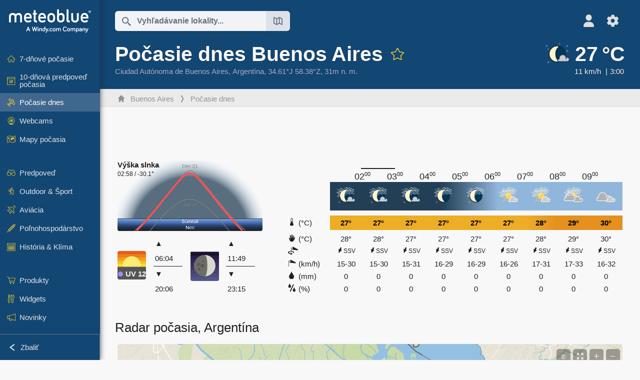

--- FILE ---
content_type: text/html; charset=UTF-8
request_url: https://www.meteoblue.com/sk/po%C4%8Dasie/dnes/buenos-aires_argent%C3%ADna_3435910
body_size: 19611
content:


<!DOCTYPE html>
<html lang="sk">

    
    <head prefix="og: http://ogp.me/ns# fb: http://opg.me/ns/fb# place: http://ogp.me/ns/place#">
    

<script>
window.dataLayer = window.dataLayer || [];

/* https://developers.google.com/tag-platform/tag-manager/datalayer */
dataLayer.push({
  'pagePath': '/weather/today/index',
  'visitorType': 'visitor',
  'language': 'sk'
});
// https://developers.google.com/tag-platform/gtagjs/configure
function gtag(){dataLayer.push(arguments)};

// Disabled, since it possibly breaks Google Analytics tracking - 2025-11-17
// gtag('consent', 'default', {
//     'ad_storage': 'denied',
//     'analytics_storage': 'denied',
//     'ad_user_data': 'denied',
//     'ad_personalization': 'denied',
//     'wait_for_update': 500,
// });
</script>
<!-- Google Tag Manager -->
<script>(function(w,d,s,l,i){w[l]=w[l]||[];w[l].push({'gtm.start':
new Date().getTime(),event:'gtm.js'});var f=d.getElementsByTagName(s)[0],
j=d.createElement(s),dl=l!='dataLayer'?'&l='+l:'';j.async=true;j.src=
'https://www.googletagmanager.com/gtm.js?id='+i+dl;f.parentNode.insertBefore(j,f);
})(window,document,'script','dataLayer','GTM-NCD5HRF');</script>
<!-- End Google Tag Manager -->
<script>
// foreach experienceImpressions
  dataLayer.push({"event": "experience_impression",
    "experiment_id": "mgb_locationSearchUrl",
    "variation_id": ""
  });
</script>


    <meta http-equiv="X-UA-Compatible" content="IE=edge">
    <meta http-equiv="Content-Type" content="text/html;charset=UTF-8">
    
        <meta name="viewport" content="width=device-width, initial-scale=1.0">

            <meta name="description" content="Aké je počasie v Buenos Aires? Získajte satelitné zábery vo vysokom rozlíšení, dažďový radar a hodinové predpovede.">
    
    
    <link rel="stylesheet" type="text/css" href="https://static.meteoblue.com/build/website.744/styles/main.css" />
<link rel="stylesheet" type="text/css" href="https://static.meteoblue.com/build/website.744/styles/print.css" media="print" />
<link rel="stylesheet" type="text/css" href="https://static.meteoblue.com/build/website.744/styles/weathertoday.css" />

    
    <link rel="shortcut icon" href="/favicon.ico">

    
    <meta name="image" content="https://static.meteoblue.com/assets/images/logo/meteoblue_tile_large.png">


<meta property="og:title" content="Počasie dnes Buenos Aires - meteoblue">
<meta property="og:type" content="website">
<meta property="og:image" content="https://static.meteoblue.com/assets/images/logo/meteoblue_tile_large.png">
<meta property="og:url" content="https://www.meteoblue.com/sk/po%C4%8Dasie/dnes/buenos-aires_argent%c3%adna_3435910">
<meta property="og:description"
      content="Aké je počasie v Buenos Aires? Získajte satelitné zábery vo vysokom rozlíšení, dažďový radar a hodinové predpovede.">
<meta property="og:site_name" content="meteoblue">
<meta property="og:locale" content="sk_SK">
    <meta property="place:location:latitude" content="-34.6132">
    <meta property="place:location:longitude" content="-58.3772">
    <meta property="place:location:altitude" content="31">


    <meta name="twitter:card" content="summary_large_image">
    <meta name="twitter:image" content="https://static.meteoblue.com/assets/images/logo/meteoblue_tile_large.png">
<meta name="twitter:site" content="@meteoblue">
<meta name="twitter:creator" content="@meteoblue">
<meta name="twitter:title"   content="Počasie dnes Buenos Aires - meteoblue">
<meta name="twitter:description"
      content="Aké je počasie v Buenos Aires? Získajte satelitné zábery vo vysokom rozlíšení, dažďový radar a hodinové predpovede.">

<meta name="twitter:app:name:iphone" content="meteoblue">
<meta name="twitter:app:id:iphone" content="994459137">



    <link rel="alternate" hreflang="ar" href="https://www.meteoblue.com/ar/weather/today/%d8%a8%d9%88%d9%8a%d9%86%d8%b3-%d8%a2%d9%8a%d8%b1%d8%b3_%d8%a7%d9%84%d8%a3%d8%b1%d8%ac%d9%86%d8%aa%d9%8a%d9%86_3435910"/>
    <link rel="alternate" hreflang="bg" href="https://www.meteoblue.com/bg/%D0%B2%D1%80%D0%B5%D0%BC%D0%B5%D1%82%D0%BE/%D0%B4%D0%BD%D0%B5%D1%81/%d0%91%d1%83%d0%b5%d0%bd%d0%be%d1%81-%d0%90%d0%b9%d1%80%d0%b5%d1%81_%d0%90%d1%80%d0%b6%d0%b5%d0%bd%d1%82%d0%b8%d0%bd%d0%b0_3435910"/>
    <link rel="alternate" hreflang="cs" href="https://www.meteoblue.com/cs/po%C4%8Das%C3%AD/dnes/buenos-aires_argentina_3435910"/>
    <link rel="alternate" hreflang="de" href="https://www.meteoblue.com/de/wetter/heute/buenos-aires_argentinien_3435910"/>
    <link rel="alternate" hreflang="el" href="https://www.meteoblue.com/el/%CE%BA%CE%B1%CE%B9%CF%81%CF%8C%CF%82/%CF%83%CE%AE%CE%BC%CE%B5%CF%81%CE%B1/%ce%9c%cf%80%ce%bf%cf%85%ce%ad%ce%bd%ce%bf%cf%82-%ce%84a%ce%b9%cf%81%ce%b5%cf%82_%ce%91%cf%81%ce%b3%ce%b5%ce%bd%cf%84%ce%b9%ce%bd%ce%ae_3435910"/>
    <link rel="alternate" hreflang="en" href="https://www.meteoblue.com/en/weather/today/buenos-aires_argentina_3435910"/>
    <link rel="alternate" hreflang="es" href="https://www.meteoblue.com/es/tiempo/hoy/buenos-aires_argentina_3435910"/>
    <link rel="alternate" hreflang="fr" href="https://www.meteoblue.com/fr/meteo/aujourd%27hui/buenos-aires_argentine_3435910"/>
    <link rel="alternate" hreflang="hr" href="https://www.meteoblue.com/hr/weather/today/buenos-aires_argentine-republic_3435910"/>
    <link rel="alternate" hreflang="hu" href="https://www.meteoblue.com/hu/id%C5%91j%C3%A1r%C3%A1s/ma/buenos-aires_argent%c3%adna_3435910"/>
    <link rel="alternate" hreflang="it" href="https://www.meteoblue.com/it/tempo/oggi/buenos-aires_argentina_3435910"/>
    <link rel="alternate" hreflang="ka" href="https://www.meteoblue.com/ka/%E1%83%90%E1%83%9B%E1%83%98%E1%83%9C%E1%83%93%E1%83%98/%E1%83%93%E1%83%A6%E1%83%94%E1%83%A1/%e1%83%91%e1%83%a3%e1%83%94%e1%83%9c%e1%83%9d%e1%83%a1-%e1%83%90%e1%83%98%e1%83%a0%e1%83%94%e1%83%a1%e1%83%98_%e1%83%90%e1%83%a0%e1%83%92%e1%83%94%e1%83%9c%e1%83%a2%e1%83%98%e1%83%9c%e1%83%90_3435910"/>
    <link rel="alternate" hreflang="nl" href="https://www.meteoblue.com/nl/weer/vandaag/buenos-aires_argentini%c3%ab_3435910"/>
    <link rel="alternate" hreflang="pl" href="https://www.meteoblue.com/pl/pogoda/dzi%C5%9B/buenos-aires_argentyna_3435910"/>
    <link rel="alternate" hreflang="pt" href="https://www.meteoblue.com/pt/tempo/hoje/buenos-aires_argentina_3435910"/>
    <link rel="alternate" hreflang="ro" href="https://www.meteoblue.com/ro/vreme/azi/buenos-aires_argentina_3435910"/>
    <link rel="alternate" hreflang="ru" href="https://www.meteoblue.com/ru/%D0%BF%D0%BE%D0%B3%D0%BE%D0%B4%D0%B0/%D1%81%D0%B5%D0%B3%D0%BE%D0%B4%D0%BD%D1%8F/%d0%91%d1%83%d1%8d%d0%bd%d0%be%d1%81-%d0%90%d0%b9%d1%80%d0%b5%d1%81_%d0%90%d1%80%d0%b3%d0%b5%d0%bd%d1%82%d0%b8%d0%bd%d0%b0_3435910"/>
    <link rel="alternate" hreflang="sk" href="https://www.meteoblue.com/sk/po%C4%8Dasie/dnes/buenos-aires_argent%c3%adna_3435910"/>
    <link rel="alternate" hreflang="sr" href="https://www.meteoblue.com/sr/vreme/danas/%d0%91%d1%83%d0%b5%d0%bd%d0%be%d1%81-%d0%90%d1%98%d1%80%d0%b5%d1%81_%d0%90%d1%80%d0%b3%d0%b5%d0%bd%d1%82%d0%b8%d0%bd%d0%b0_3435910"/>
    <link rel="alternate" hreflang="tr" href="https://www.meteoblue.com/tr/hava/bug%C3%BCn/buenos-aires_arjantin_3435910"/>
    <link rel="alternate" hreflang="uk" href="https://www.meteoblue.com/uk/weather/today/buenos-aires_argentine-republic_3435910"/>

    
        <title>Počasie dnes Buenos Aires - meteoblue</title>

            
        <script async src="https://securepubads.g.doubleclick.net/tag/js/gpt.js"></script>
    
            <script>
    window.googletag = window.googletag || {cmd: []};

    var width = window.innerWidth
    || document.documentElement.clientWidth
    || document.body.clientWidth;

    if (width > 600) {
        } else {
        // Mobile interstitial and anchor
        var interstitialSlot, anchorSlot, adSlot1, adSlot2;

        var mb = mb || {};

        googletag.cmd.push(function () {
            interstitialSlot = googletag.defineOutOfPageSlot('/12231147/mobileWebInterstitial_2342', googletag.enums.OutOfPageFormat.INTERSTITIAL).setTargeting('pagecontent', ['weatherForecast']).setTargeting('pl', ['sk']);
            anchorSlot = googletag.defineOutOfPageSlot('/12231147/mobileWeb_adaptiveBanner', googletag.enums.OutOfPageFormat.BOTTOM_ANCHOR).setTargeting('pagecontent', ['weatherForecast']).setTargeting('pl', ['sk']);
            
            adSlot1 = googletag.defineSlot('/12231147/mb_mobileWEb_banner', ['fluid', [300, 100], [320, 50], [320, 100]], 'div-gpt-ad-1681307013248-0');
            adSlot1.setTargeting("refresh").setTargeting('pagecontent', ['weatherForecast']).setTargeting('pl', ['sk']);
                                                                                                                
            adSlot2 = googletag.defineSlot('/12231147/mb_mobileWEb_banner2', [[300, 250], 'fluid', [300, 100], [320, 50], [320, 100]], 'div-gpt-ad-1681336466256-0');
            adSlot2.setTargeting("refresh").setTargeting('pagecontent', ['weatherForecast']).setTargeting('pl', ['sk']);

            //this will show add on the top if this id is defined, if it is not it will show ad in the bottom as usual
            if(document.getElementById("display_mobile_ad_in_header")){
                if (adSlot1) {
                    adSlot1.addService(googletag.pubads());
                }
            }
            else{
                if (anchorSlot) {
                    anchorSlot.addService(googletag.pubads());
                    mb.anchorAd = true;
                    mb.refreshAnchorAd = function() {
                        googletag.cmd.push(function() {
                            googletag.pubads().refresh([anchorSlot]);
                        });
                    };
                }
            }

            // this show adslot2 everywhere it is definde in .vue template (usually included somewhere in the body)
            if (adSlot2) {
                adSlot2.addService(googletag.pubads());
            }

            if (interstitialSlot) {
                interstitialSlot.addService(googletag.pubads());

                googletag.pubads().addEventListener('slotOnload', function(event) {
                    if (interstitialSlot === event.slot) {
                        mb.interstitial = true
                    }
                });
            }

            googletag.pubads().enableSingleRequest();
            googletag.pubads().collapseEmptyDivs();
            googletag.enableServices();
        });
    }
</script>
<script>
    window.mb = window.mb || {};
    window.mb.advertisingShouldBeEnabled = true;
</script>
    
    
    <meta name="apple-itunes-app" content="app-id=994459137">

    
    <link rel="manifest" href="/sk/index/manifest">

    <script>
        let deferredPrompt;

        window.addEventListener('beforeinstallprompt', (e) => {
            e.preventDefault();
            deferredPrompt = e;
            const banner = document.getElementById('app-download-banner');
            if (banner) banner.style.display = 'flex';
        });
    </script>
</head>

    <body class="     wide                        ">
                    <!-- Google Tag Manager (noscript) -->
            <noscript><iframe src="https://www.googletagmanager.com/ns.html?id=GTM-NCD5HRF"
            height="0" width="0" style="display:none;visibility:hidden"></iframe></noscript>
            <!-- End Google Tag Manager (noscript) -->
                <script>
            window.locationSearchUrl = "";
        </script>

        
            
    <div id="navigation_scroll_container" class="navigation-scroll-container">
        <nav id="main_navigation" class="main-navigation">
                            <a title="meteoblue" href="/sk/po%C4%8Dasie/predpove%C4%8F/t%C3%BD%C5%BEde%C5%88" class="menu-logo" aria-label="Domov"></a>
                        <ul class="nav" itemscope="itemscope" itemtype="http://schema.org/SiteNavigationElement"><li class=""><a href="/sk/po%C4%8Dasie/t%C3%BD%C5%BEde%C5%88/buenos-aires_argent%c3%adna_3435910" class="icon-7-day nav-icon" itemprop="url" title="7-dňové počasie"><span itemprop="name">7-dňové počasie</span></a></li><li class=""><a href="/sk/po%C4%8Dasie/10-d%C5%88ov%C3%A9/buenos-aires_argent%c3%adna_3435910" class="icon-10-day nav-icon" itemprop="url" title="10-dňová predpoveď počasia"><span itemprop="name">10-dňová predpoveď počasia</span></a></li><li class="active"><a href="/sk/po%C4%8Dasie/dnes/buenos-aires_argent%c3%adna_3435910" class="icon-current nav-icon" itemprop="url" title="Počasie dnes"><span itemprop="name">Počasie dnes</span></a></li><li class=""><a href="/sk/po%C4%8Dasie/webcams/buenos-aires_argent%c3%adna_3435910" class="icon-webcam nav-icon" itemprop="url" title="Webcams"><span itemprop="name">Webcams</span></a></li><li class=" section-end"><a href="/sk/po%C4%8Dasie/mapy/buenos-aires_argent%c3%adna_3435910" class="icon-weather-maps nav-icon" itemprop="url" title="Mapy počasia"><span itemprop="name">Mapy počasia</span></a></li><li class=" extendable"><a href="#" class="icon-forecast nav-icon" itemprop="url" target=""><span itemprop="name">Predpoveď</span></a><ul><li class=""><a href="javascript:void(0)" itemprop="url" data-url="/sk/po%C4%8Dasie/predpove%C4%8F/meteogramweb/buenos-aires_argent%c3%adna_3435910"><span itemprop="name">Meteogramy</span></a></li><li class=""><a href="javascript:void(0)" itemprop="url" data-url="/sk/po%C4%8Dasie/predpove%C4%8F/multimodel/buenos-aires_argent%c3%adna_3435910"><span itemprop="name">MultiModel</span></a></li><li class=""><a href="javascript:void(0)" itemprop="url" data-url="/sk/po%C4%8Dasie/predpove%C4%8F/multimodelensemble/buenos-aires_argent%c3%adna_3435910"><span itemprop="name">MultiModel Ensemble</span></a></li><li class=""><a href="javascript:void(0)" itemprop="url" data-url="/sk/po%C4%8Dasie/predpove%C4%8F/seasonaloutlook/buenos-aires_argent%c3%adna_3435910"><span itemprop="name">Sezónna predpoveď</span></a></li><li class=""><a href="/sk/po%C4%8Dasie/warnings/index/buenos-aires_argent%c3%adna_3435910" itemprop="url"><span itemprop="name">Výstrahy počasia</span></a></li></ul></li><li class=" extendable"><a href="#" class="icon-outdoor-sports nav-icon" itemprop="url" target=""><span itemprop="name">Outdoor &amp; Šport</span></a><ul><li class=""><a href="javascript:void(0)" itemprop="url" data-url="/sk/po%C4%8Dasie/outdoorsports/where2go/buenos-aires_argent%c3%adna_3435910"><span itemprop="name">where2go</span></a></li><li class=""><a href="javascript:void(0)" itemprop="url" data-url="/sk/po%C4%8Dasie/outdoorsports/snow/buenos-aires_argent%c3%adna_3435910"><span itemprop="name">Sneh</span></a></li><li class=""><a href="javascript:void(0)" itemprop="url" data-url="/sk/po%C4%8Dasie/outdoorsports/seasurf/buenos-aires_argent%c3%adna_3435910"><span itemprop="name">More &amp; Surf</span></a></li><li class=""><a href="/sk/po%C4%8Dasie/outdoorsports/seeing/buenos-aires_argent%c3%adna_3435910" itemprop="url"><span itemprop="name">Astronomy Seeing</span></a></li><li class=""><a href="/sk/po%C4%8Dasie/outdoorsports/airquality/buenos-aires_argent%c3%adna_3435910" itemprop="url"><span itemprop="name">Kvalita ovzdušia &amp; Peľ</span></a></li></ul></li><li class=" extendable"><a href="#" class="icon-aviation nav-icon" itemprop="url" target=""><span itemprop="name">Aviácia</span></a><ul><li class=""><a href="javascript:void(0)" itemprop="url" data-url="/sk/po%C4%8Dasie/aviation/air/buenos-aires_argent%c3%adna_3435910"><span itemprop="name">AIR</span></a></li><li class=""><a href="javascript:void(0)" itemprop="url" data-url="/sk/po%C4%8Dasie/aviation/thermal/buenos-aires_argent%c3%adna_3435910"><span itemprop="name">Termika</span></a></li><li class=""><a href="javascript:void(0)" itemprop="url" data-url="/sk/po%C4%8Dasie/aviation/trajectories/buenos-aires_argent%c3%adna_3435910"><span itemprop="name">Trajektórie</span></a></li><li class=""><a href="javascript:void(0)" itemprop="url" data-url="/sk/po%C4%8Dasie/aviation/crosssection/buenos-aires_argent%c3%adna_3435910"><span itemprop="name">Cross-section</span></a></li><li class=""><a href="javascript:void(0)" itemprop="url" data-url="/sk/po%C4%8Dasie/aviation/stuve/buenos-aires_argent%c3%adna_3435910"><span itemprop="name">Stueve &amp; Sounding</span></a></li><li class=""><a href="/sk/po%C4%8Dasie/mapy/index/buenos-aires_argent%c3%adna_3435910#map=metar~metarflightcondition~none~none~none" itemprop="url"><span itemprop="name">METAR &amp; TAF</span></a></li></ul></li><li class=" extendable"><a href="#" class="icon-agriculture nav-icon" itemprop="url" target=""><span itemprop="name">Poľnohospodárstvo</span></a><ul><li class=""><a href="javascript:void(0)" itemprop="url" data-url="/sk/po%C4%8Dasie/agriculture/meteogramagro/buenos-aires_argent%c3%adna_3435910"><span itemprop="name">Meteogram AGRO</span></a></li><li class=""><a href="javascript:void(0)" itemprop="url" data-url="/sk/po%C4%8Dasie/agriculture/sowing/buenos-aires_argent%c3%adna_3435910"><span itemprop="name">Výsevné okná</span></a></li><li class=""><a href="javascript:void(0)" itemprop="url" data-url="/sk/po%C4%8Dasie/agriculture/spraying/buenos-aires_argent%c3%adna_3435910"><span itemprop="name">Postrekové okná</span></a></li><li class=""><a href="javascript:void(0)" itemprop="url" data-url="/sk/po%C4%8Dasie/agriculture/soiltrafficability/buenos-aires_argent%c3%adna_3435910"><span itemprop="name">Pojazdnosť pôdy</span></a></li></ul></li><li class=" section-end extendable"><a href="/sk/po%C4%8Dasie/historyclimate/climatemodelled/buenos-aires_argent%c3%adna_3435910" class="icon-history-climate nav-icon" itemprop="url"><span itemprop="name">História &amp; Klíma</span></a><ul><li class=""><a href="javascript:void(0)" itemprop="url" data-url="/sk/climate-change/buenos-aires_argent%c3%adna_3435910"><span itemprop="name">Zmena klímy</span></a></li><li class=""><a href="/sk/po%C4%8Dasie/historyclimate/climatemodelled/buenos-aires_argent%c3%adna_3435910" itemprop="url"><span itemprop="name">Klíma (modelovaná)</span></a></li><li class=""><a href="javascript:void(0)" itemprop="url" data-url="/sk/po%C4%8Dasie/historyclimate/climateobserved/buenos-aires_argent%c3%adna_3435910"><span itemprop="name">Klíma (pozorovaná)</span></a></li><li class=""><a href="javascript:void(0)" itemprop="url" data-url="/sk/po%C4%8Dasie/historyclimate/verificationshort/buenos-aires_argent%c3%adna_3435910"><span itemprop="name">Krátkodobá verifikácia</span></a></li><li class=""><a href="/sk/po%C4%8Dasie/historyclimate/weatherarchive/buenos-aires_argent%c3%adna_3435910" itemprop="url"><span itemprop="name">Archív počasia</span></a></li><li class=""><a href="javascript:void(0)" itemprop="url" data-url="/sk/po%C4%8Dasie/historyclimate/climatecomparison/buenos-aires_argent%c3%adna_3435910"><span itemprop="name">Porovnanie klímy</span></a></li></ul></li><li class=" extendable"><a href="/sk/pointplus" class="icon-products nav-icon" itemprop="url"><span itemprop="name">Produkty</span></a><ul><li class=""><a rel="noreferrer" href="https://content.meteoblue.com/en/" itemprop="url" target="_blank"><span class="external-positive glyph" itemprop="name">&nbsp;Prehľad</span></a></li><li class=""><a rel="noreferrer" href="https://content.meteoblue.com/en/business-solutions/weather-apis" itemprop="url" target="_blank"><span class="external-positive glyph" itemprop="name">&nbsp;Weather API</span></a></li><li class=""><a href="/sk/ad-free" itemprop="url"><span itemprop="name">Ad-free</span></a></li><li class=""><a href="/sk/pointplus" itemprop="url"><span itemprop="name">point+</span></a></li><li class=""><a href="/sk/historyplus" itemprop="url"><span itemprop="name">history+</span></a></li><li class=""><a href="/sk/climateplus" itemprop="url"><span itemprop="name">climate+</span></a></li><li class=""><a href="/sk/products/cityclimate" itemprop="url"><span itemprop="name">Mestské tepelné mapy</span></a></li><li class=""><a rel="noreferrer" href="https://play.google.com/store/apps/details?id=com.meteoblue.droid&amp;utm_source=Website&amp;utm_campaign=Permanent" itemprop="url" target="_blank"><span class="external-positive glyph" itemprop="name">&nbsp;Android aplikácia</span></a></li><li class=""><a rel="noreferrer" href="https://itunes.apple.com/app/meteoblue/id994459137" itemprop="url" target="_blank"><span class="external-positive glyph" itemprop="name">&nbsp;iPhone aplikácia</span></a></li></ul></li><li class=" extendable"><a href="#" class="icon-widget nav-icon" itemprop="url" target=""><span itemprop="name">Widgets</span></a><ul><li class=""><a href="javascript:void(0)" itemprop="url" data-url="/sk/po%C4%8Dasie/widget/setupmap/buenos-aires_argent%c3%adna_3435910"><span itemprop="name">Widget meteorologických máp</span></a></li><li class=""><a href="javascript:void(0)" itemprop="url" data-url="/sk/po%C4%8Dasie/widget/setupheatmap/buenos-aires_argent%c3%adna_3435910"><span itemprop="name">Widget Urban Maps</span></a></li><li class=""><a href="javascript:void(0)" itemprop="url" data-url="/sk/po%C4%8Dasie/widget/setupthree/buenos-aires_argent%c3%adna_3435910"><span itemprop="name">3h widget počasia</span></a></li><li class=""><a href="javascript:void(0)" itemprop="url" data-url="/sk/po%C4%8Dasie/widget/setupday/buenos-aires_argent%c3%adna_3435910"><span itemprop="name">Denný widget počasia</span></a></li><li class=""><a href="javascript:void(0)" itemprop="url" data-url="/sk/po%C4%8Dasie/widget/setupseeing/buenos-aires_argent%c3%adna_3435910"><span itemprop="name">Astronomický widget</span></a></li><li class=""><a href="javascript:void(0)" itemprop="url" data-url="/sk/po%C4%8Dasie/widget/setupmeteogram/buenos-aires_argent%c3%adna_3435910"><span itemprop="name">Meteogramový widget</span></a></li><li class=""><a href="/sk/po%C4%8Dasie/meteotv/overview/buenos-aires_argent%c3%adna_3435910" class="meteotv nav-icon" itemprop="url" title="meteoTV"><span itemprop="name">meteoTV</span></a></li></ul></li><li class=" section-end extendable"><a href="/sk/blog/article/news" class="icon-news nav-icon" itemprop="url"><span itemprop="name">Novinky</span></a><ul><li class=""><a href="/sk/blog/article/news" itemprop="url"><span itemprop="name">Novinky</span></a></li><li class=""><a href="/sk/blog/article/weathernews" itemprop="url"><span itemprop="name">Správy o počasí</span></a></li></ul></li></ul>            <ul class="nav collapse-button">
                <li id="button_collapse" class="button-collapse glyph" title="Zbaliť">Zbaliť</li>
                <li id="button_expand" class="button-expand glyph" title="Rozbaliť"></li>
            </ul>
        </nav>
    </div>

    
    
    <script>
        try{
            if( window.localStorage !== undefined && window.localStorage !== null){
                const navigationJson = localStorage.getItem('navigation');
                if (navigationJson !== null && navigationJson !== undefined) {
                    const navigationSettings = JSON.parse(navigationJson);
                    if (navigationSettings.collapsed) {
                        document.body.classList.add("nav-collapsed");
                    }
                }
            }
        } catch (err){
            console.error(err);
        }
    </script>

        
                    <div class="page-header  ">
        
    <div id="app-download-banner" class="app-download-banner">
        <span class="glyph close" onclick="document.getElementById('app-download-banner').style.display = 'none'"></span>
        <div>Stiahnite si aplikáciu meteoblue</div>
        <button class="btn" id="install-app-button" onclick="deferredPrompt.prompt()">
            Stiahnuť        </button>
    </div>
    <script>
        if (deferredPrompt !== undefined) {
            document.getElementById('app-download-banner').style.display = 'flex';
        }
    </script>

    
    <div class="intro">
        <div class="topnav">
            <div class="wrapper ">
                <div class="header-top">
                                            <div class="menu-mobile-container">
                            <a class="menu-mobile-trigger" href="#" aria-label="Menu">
                                <span class="fasvg-36 fa-bars"></span>
                            </a>
                            <div id="menu_mobile" class="menu-mobile">
                                <a href="/sk/po%C4%8Dasie/predpove%C4%8F/t%C3%BD%C5%BEde%C5%88" class="menu-logo " aria-label="Domov"></a>
                                <div class="menu-mobile-trigger close-menu-mobile">
                                    <span class="close-drawer">×</span>
                                </div>
                            </div>
                        </div>
                    
                                            <div class="location-box">
                            <div class="location-selection primary">
                                <div id="location_search" class="location-search">
                                    <form id="locationform" class="locationform" method="get"
                                        action="/sk/po%C4%8Dasie/search/index">
                                        <input id="gls"
                                            class="searchtext"
                                            type="text"
                                            value=""
                                            data-mbdescription="Vyhľadávanie lokality"                                            data-mbautoset="1"
                                            data-role="query"
                                            name="query"
                                            autocomplete="off"
                                            tabindex="0"
                                            placeholder="Vyhľadávanie lokality..."                                            onclick="if(this.value == 'Vyhľadávanie lokality...') {this.value=''}">
                                        </input>
                                        <label for="gls">Vyhľadávanie lokality</label>                                        
                                        <button type="submit" aria-label="Odoslať">
                                        </button>
                                        <button id="gls_map" class="location-map" href="#" aria-label="Otvoriť mapu"> 
                                            <span class="fasvg-18 fa-map-search"></span>
                                        </button>
                                        <button id="gps" class="location-gps" href="#" aria-label="V okolí"> 
                                            <span class="fasvg-18 fa-location-search"></span>
                                        </button>
                                        <div class="results"></div>
                                    </form>
                                </div>
                            </div>
                        </div>
                    
                    <div class="additional-settings ">
                        <div id="user" class="button settings2">
                                                            <div class="inner">
                                    <a href="/sk/user/login/index" aria-label="Profil">
                                        <span class="fasvg-25 fa-user-light"></span>
                                    </a>
                                </div>
                                                    </div>


                        <div id="settings" class="button settings">
                            <div class="inner">
                                <a href="#" aria-label="Nastavenia">
                                    <span class="fasvg-25 fa-cog"></span>
                                </a>
                            </div>

                            <div class="matches" style="display: none;">
                                
                                <h2>Jazyk</h2>
                                <ul class="matches-group wide">
                                                                            <li style="direction: rtl;">
                                                                                        <a hreflang="ar"  href="https://www.meteoblue.com/ar/weather/today/%d8%a8%d9%88%d9%8a%d9%86%d8%b3-%d8%a2%d9%8a%d8%b1%d8%b3_%d8%a7%d9%84%d8%a3%d8%b1%d8%ac%d9%86%d8%aa%d9%8a%d9%86_3435910">عربي</a>

                                        </li>
                                                                            <li>
                                                                                        <a hreflang="bg"  href="https://www.meteoblue.com/bg/%D0%B2%D1%80%D0%B5%D0%BC%D0%B5%D1%82%D0%BE/%D0%B4%D0%BD%D0%B5%D1%81/%d0%91%d1%83%d0%b5%d0%bd%d0%be%d1%81-%d0%90%d0%b9%d1%80%d0%b5%d1%81_%d0%90%d1%80%d0%b6%d0%b5%d0%bd%d1%82%d0%b8%d0%bd%d0%b0_3435910">Български</a>

                                        </li>
                                                                            <li>
                                                                                        <a hreflang="cs"  href="https://www.meteoblue.com/cs/po%C4%8Das%C3%AD/dnes/buenos-aires_argentina_3435910">Čeština</a>

                                        </li>
                                                                            <li>
                                                                                        <a hreflang="de"  href="https://www.meteoblue.com/de/wetter/heute/buenos-aires_argentinien_3435910">Deutsch</a>

                                        </li>
                                                                            <li>
                                                                                        <a hreflang="el"  href="https://www.meteoblue.com/el/%CE%BA%CE%B1%CE%B9%CF%81%CF%8C%CF%82/%CF%83%CE%AE%CE%BC%CE%B5%CF%81%CE%B1/%ce%9c%cf%80%ce%bf%cf%85%ce%ad%ce%bd%ce%bf%cf%82-%ce%84a%ce%b9%cf%81%ce%b5%cf%82_%ce%91%cf%81%ce%b3%ce%b5%ce%bd%cf%84%ce%b9%ce%bd%ce%ae_3435910">Ελληνικά</a>

                                        </li>
                                                                            <li>
                                                                                        <a hreflang="en"  href="https://www.meteoblue.com/en/weather/today/buenos-aires_argentina_3435910">English</a>

                                        </li>
                                                                            <li>
                                                                                        <a hreflang="es"  href="https://www.meteoblue.com/es/tiempo/hoy/buenos-aires_argentina_3435910">Español</a>

                                        </li>
                                                                            <li>
                                                                                        <a hreflang="fr"  href="https://www.meteoblue.com/fr/meteo/aujourd%27hui/buenos-aires_argentine_3435910">Français</a>

                                        </li>
                                                                            <li>
                                                                                        <a hreflang="hr"  href="https://www.meteoblue.com/hr/weather/today/buenos-aires_argentine-republic_3435910">Hrvatski</a>

                                        </li>
                                                                            <li>
                                                                                        <a hreflang="hu"  href="https://www.meteoblue.com/hu/id%C5%91j%C3%A1r%C3%A1s/ma/buenos-aires_argent%c3%adna_3435910">Magyar</a>

                                        </li>
                                                                            <li>
                                                                                        <a hreflang="it"  href="https://www.meteoblue.com/it/tempo/oggi/buenos-aires_argentina_3435910">Italiano</a>

                                        </li>
                                                                            <li>
                                                                                        <a hreflang="ka"  href="https://www.meteoblue.com/ka/%E1%83%90%E1%83%9B%E1%83%98%E1%83%9C%E1%83%93%E1%83%98/%E1%83%93%E1%83%A6%E1%83%94%E1%83%A1/%e1%83%91%e1%83%a3%e1%83%94%e1%83%9c%e1%83%9d%e1%83%a1-%e1%83%90%e1%83%98%e1%83%a0%e1%83%94%e1%83%a1%e1%83%98_%e1%83%90%e1%83%a0%e1%83%92%e1%83%94%e1%83%9c%e1%83%a2%e1%83%98%e1%83%9c%e1%83%90_3435910">ქართული ენა</a>

                                        </li>
                                                                            <li>
                                                                                        <a hreflang="nl"  href="https://www.meteoblue.com/nl/weer/vandaag/buenos-aires_argentini%c3%ab_3435910">Nederlands</a>

                                        </li>
                                                                            <li>
                                                                                        <a hreflang="pl"  href="https://www.meteoblue.com/pl/pogoda/dzi%C5%9B/buenos-aires_argentyna_3435910">Polski</a>

                                        </li>
                                                                            <li>
                                                                                        <a hreflang="pt"  href="https://www.meteoblue.com/pt/tempo/hoje/buenos-aires_argentina_3435910">Português</a>

                                        </li>
                                                                            <li>
                                                                                        <a hreflang="ro"  href="https://www.meteoblue.com/ro/vreme/azi/buenos-aires_argentina_3435910">Română</a>

                                        </li>
                                                                            <li>
                                                                                        <a hreflang="ru"  href="https://www.meteoblue.com/ru/%D0%BF%D0%BE%D0%B3%D0%BE%D0%B4%D0%B0/%D1%81%D0%B5%D0%B3%D0%BE%D0%B4%D0%BD%D1%8F/%d0%91%d1%83%d1%8d%d0%bd%d0%be%d1%81-%d0%90%d0%b9%d1%80%d0%b5%d1%81_%d0%90%d1%80%d0%b3%d0%b5%d0%bd%d1%82%d0%b8%d0%bd%d0%b0_3435910">Pусский</a>

                                        </li>
                                                                            <li class="selected">
                                                                                        <a hreflang="sk"  href="https://www.meteoblue.com/sk/po%C4%8Dasie/dnes/buenos-aires_argent%c3%adna_3435910">Slovenský</a>

                                        </li>
                                                                            <li>
                                                                                        <a hreflang="sr"  href="https://www.meteoblue.com/sr/vreme/danas/%d0%91%d1%83%d0%b5%d0%bd%d0%be%d1%81-%d0%90%d1%98%d1%80%d0%b5%d1%81_%d0%90%d1%80%d0%b3%d0%b5%d0%bd%d1%82%d0%b8%d0%bd%d0%b0_3435910">Srpski</a>

                                        </li>
                                                                            <li>
                                                                                        <a hreflang="tr"  href="https://www.meteoblue.com/tr/hava/bug%C3%BCn/buenos-aires_arjantin_3435910">Türkçe</a>

                                        </li>
                                                                            <li>
                                                                                        <a hreflang="uk"  href="https://www.meteoblue.com/uk/weather/today/buenos-aires_argentine-republic_3435910">Українська</a>

                                        </li>
                                                                    </ul>
                                
                                <h2>Teplota</h2>
                                <ul class="matches-group">
                                                                            <li class="selected">
                                            <a href="https://www.meteoblue.com/sk/po%C4%8Dasie/dnes/buenos-aires_argent%c3%adna_3435910" class="unit" data-type="temp"
                                            data-unit="CELSIUS">°C</a>
                                        </li>
                                                                            <li>
                                            <a href="https://www.meteoblue.com/sk/po%C4%8Dasie/dnes/buenos-aires_argent%c3%adna_3435910" class="unit" data-type="temp"
                                            data-unit="FAHRENHEIT">°F</a>
                                        </li>
                                                                    </ul>
                                
                                <h2>Rýchlosť vetra</h2>
                                <ul class="matches-group">
                                                                            <li>
                                            <a href="https://www.meteoblue.com/sk/po%C4%8Dasie/dnes/buenos-aires_argent%c3%adna_3435910" class="unit" data-type="speed"
                                            data-unit="BEAUFORT">bft</a>
                                        </li>
                                                                            <li class="selected">
                                            <a href="https://www.meteoblue.com/sk/po%C4%8Dasie/dnes/buenos-aires_argent%c3%adna_3435910" class="unit" data-type="speed"
                                            data-unit="KILOMETER_PER_HOUR">km/h</a>
                                        </li>
                                                                            <li>
                                            <a href="https://www.meteoblue.com/sk/po%C4%8Dasie/dnes/buenos-aires_argent%c3%adna_3435910" class="unit" data-type="speed"
                                            data-unit="METER_PER_SECOND">m/s</a>
                                        </li>
                                                                            <li>
                                            <a href="https://www.meteoblue.com/sk/po%C4%8Dasie/dnes/buenos-aires_argent%c3%adna_3435910" class="unit" data-type="speed"
                                            data-unit="MILE_PER_HOUR">mph</a>
                                        </li>
                                                                            <li>
                                            <a href="https://www.meteoblue.com/sk/po%C4%8Dasie/dnes/buenos-aires_argent%c3%adna_3435910" class="unit" data-type="speed"
                                            data-unit="KNOT">kn</a>
                                        </li>
                                                                    </ul>
                                
                                <h2>Zrážky</h2>
                                <ul class="matches-group">
                                                                            <li class="selected">
                                            <a href="https://www.meteoblue.com/sk/po%C4%8Dasie/dnes/buenos-aires_argent%c3%adna_3435910" class="unit" data-type="precip"
                                            data-unit="MILLIMETER">mm</a>
                                        </li>
                                                                            <li>
                                            <a href="https://www.meteoblue.com/sk/po%C4%8Dasie/dnes/buenos-aires_argent%c3%adna_3435910" class="unit" data-type="precip"
                                            data-unit="INCH">in</a>
                                        </li>
                                                                    </ul>
                                <h2>Darkmode</h2>
                                <ul class="matches-group"> 
                                    <input class="switch darkmode-switch" role="switch" type="checkbox" data-cy="switchDarkmode" >
                                </ul>
                            </div>
                        </div>
                    </div>
                </div>

                <div class="print" style="display: none">
                    <img loading="lazy" class="logo" src="https://static.meteoblue.com/assets/images/logo/meteoblue_logo_v2.0.svg"
                        alt="meteoblue-logo">
                    <div class="qr-code"></div>
                </div>
            </div>
        </div>
    </div>

    
            <div class="header-lower">
            <header>
                <div id="header" class="header" itemscope itemtype="http://schema.org/Place">
                    <div class="wrapper  current-wrapper">
                        <div class="current-heading" itemscope itemtype="http://schema.org/City">
                            <h1 itemprop="name"
                                content="Buenos Aires"
                                class="main-heading">Počasie dnes Buenos Aires                                                                                                            <div id="add_fav" class="add-fav">
                                            <a name="favourites_add" title="Pridať k obľúbeným" class="add-fav-signup" href="/sk/user/login/index" aria-label="Pridať k obľúbeným">
                                                <span class="fasvg-28 fa-star"></span>
                                            </a>
                                        </div>
                                                                                                </h1>

                            <div class="location-description  location-text ">
            <span itemscope itemtype="http://schema.org/AdministrativeArea">
                        <span class="admin" itemprop="name">
                <a href=/sk/region/po%C4%8Dasie/satellite/ciudad-aut%c3%b3noma-de-buenos-aires_argent%c3%adna_3433955                    rel="nofollow" 
                >
                    Ciudad Autónoma de Buenos Aires                </a>
            </span>,&nbsp;
        </span>
    
            <span class="country" itemprop="containedInPlace" itemscope itemtype="http://schema.org/Country">
            <span itemprop="name">
                <a href=/sk/country/po%C4%8Dasie/satellite/argent%c3%adna_argent%c3%adna_3865483                    rel="nofollow" 
                >
                    Argentína                </a>
            </span>,&nbsp;
        </span>
    
    <span itemprop="geo" itemscope itemtype="http://schema.org/GeoCoordinates">
        <span class="coords">34.61°J 58.38°Z,&nbsp;</span>
        <meta itemprop="latitude" content="-34.61"/>
        <meta itemprop="longitude" content="-58.38"/>

                    31m n. m.            <meta itemprop="elevation" content="31"/>
            </span>

    </div>


                        </div>

                        
                                                    <a  class="current-weather "
                                href="/sk/po%C4%8Dasie/predpove%C4%8F/aktu%C3%A1lne-po%C4%8Dasie/buenos-aires_argent%c3%adna_3435910"
                                aria-label="Aktuálne počasie">
                                <div class="current-picto-and-temp">
                                    <span class="current-picto">
                                                                                                                        <img
                                            src="https://static.meteoblue.com/assets/images/picto/04_night.svg"
                                            title="Jasno s nízkou oblačnosťou"
                                        />
                                    </span>
                                    <div class="h1 current-temp">
                                        27&thinsp;°C                                    </div>
                                </div>
                                <div class="current-description ">
                                                                            <span style="margin-right: 5px">11  km/h</span>
                                                                        <span >3:00   </span> 
                                </div>
                            </a>
                                            </div>
                </div>
            </header>
        </div>
    
            <div class="breadcrumb-outer">
            <div class="wrapper ">
                                 <ol class="breadcrumbs" itemscope="itemscope" itemtype="http://schema.org/BreadcrumbList"><li itemprop="itemListElement" itemscope="itemscope" itemtype="http://schema.org/ListItem"><a href="/sk/po%C4%8Dasie/t%C3%BD%C5%BEde%C5%88/buenos-aires_argent%c3%adna_3435910" class="home" itemprop="item"><span itemprop="name">Buenos Aires</span></a><meta itemprop="position" content="1"></meta></li><li itemprop="itemListElement" itemscope="itemscope" itemtype="http://schema.org/ListItem"><a href="/sk/po%C4%8Dasie/dnes/buenos-aires_argent%c3%adna_3435910" class="icon-current nav-icon" itemprop="item"><span itemprop="name">Počasie dnes</span></a><meta itemprop="position" content="2"></meta></li></ol>                            </div>
        </div>
        
</div>
    
<!-- MOBILE AD  -->
<div id="display_mobile_ad_in_header" class="centered mobile-top-da-wrapper">
    <!-- /12231147/mb_mobileWEb_banner -->
    <div class="centered" id='div-gpt-ad-1681307013248-0' style="
        min-width: 100%;
        min-height: 115px;
        max-height: 115px;
            "></div>
</div>


        
        
        
<div id="wrapper-main" class="wrapper-main">

    <div class="wrapper ">
                    




    <div class="col-12 hide-phones">
        <script async src="//pagead2.googlesyndication.com/pagead/js/adsbygoogle.js" onerror="window.mb_adsloaded=1"
            onload="window.mb_adsloaded=1"></script>
        <ins class="adsbygoogle" style="display:inline-block; height: 90px; width: 100%; background-color: transparent"
            data-ad-client="ca-pub-5157313984018995" data-ad-slot="mb_top/seeing_top">
        </ins>
        <script>
            (adsbygoogle = window.adsbygoogle || []).push({});
        </script>
    </div>

    
    
    
    
               
     

            
                
    
           
    
                
    
    
    
    
    
                    
    
    
    
    
    
    
    
    
               
     

            
                
    
           
    
                
    
    
    
    
    
                    
    
    
    
    
    
    
    
    
               
     

            
                
    
           
    
                
    
    
    
    
    
                    
    
    
    
    
    
    
    
    
               
     

            
                
    
           
    
                
    
    
    
    
    
                    
    
    
    
    
    
    
    
    
               
     

            
                
    
           
    
                
    
    
    
    
    
                    
    
    
    
    
    
    
    
    
               
     

            
                
    
           
    
                
    
    
    
    
    
                    
    
    
    
    
    
    
    
    
               
     

            
                
    
           
    
                
    
    
    
    
    
                    
    
    
    
    
    
    
    
    
               
     

            
                
    
           
    
                
    
    
    
    
    
                    
    
    
    
    
    
    
    
    
               
     

            
                
    
           
    
                
    
    
    
    
    
                    
    
    
    
    

<div class="grid no-top-border details">
    
    <div class="col-12 wide-content">
        <div class="current-weather-table">
            <div class="current-table">
                <table class="picto">
                    <tbody>
                    
                    <tr class="times">
                        <th>
                            <div class="cell">
                                <span class="alticon glyph clock"></span>
                            </div>
                        </th>
                        <td><div class="cell time"><time datetime="2026-01-25T02:00:00-03:00">02<span class="up">00</span></time></div></td><td><div class="cell time now"><time datetime="2026-01-25T03:00:00-03:00">03<span class="up">00</span></time></div></td><td><div class="cell time"><time datetime="2026-01-25T04:00:00-03:00">04<span class="up">00</span></time></div></td><td><div class="cell time"><time datetime="2026-01-25T05:00:00-03:00">05<span class="up">00</span></time></div></td><td><div class="cell time"><time datetime="2026-01-25T06:00:00-03:00">06<span class="up">00</span></time></div></td><td><div class="cell time"><time datetime="2026-01-25T07:00:00-03:00">07<span class="up">00</span></time></div></td><td><div class="cell time"><time datetime="2026-01-25T08:00:00-03:00">08<span class="up">00</span></time></div></td><td><div class="cell time"><time datetime="2026-01-25T09:00:00-03:00">09<span class="up">00</span></time></div></td><td><div class="cell time hide-desktop"><time datetime="2026-01-25T10:00:00-03:00">10<span class="up">00</span></time></div></td>                    </tr>
                    
                    <tr class="icons">
                        <th>
                            <div class="cell invisible">Icon</div>
                        </th>
                        <td><div class="cell"><div class="pictoicon" style="background: linear-gradient(var(--pictogram-background-direction, 90deg),rgb(35,63,85) 0%,rgb(35,63,85) 100%)"><div class="pictoicon-placeholder  "><img src="https://static.meteoblue.com/assets/images/picto/06_night.svg" alt="Jasno s nízkou oblačnosťou a cirrami" title="Jasno s nízkou oblačnosťou a cirrami" class="picon "/></div></div></div></td><td><div class="cell"><div class="pictoicon" style="background: linear-gradient(var(--pictogram-background-direction, 90deg),rgb(35,63,85) 0%,rgb(35,63,85) 100%)"><div class="pictoicon-placeholder  "><img src="https://static.meteoblue.com/assets/images/picto/06_night.svg" alt="Jasno s nízkou oblačnosťou a cirrami" title="Jasno s nízkou oblačnosťou a cirrami" class="picon "/></div></div></div></td><td><div class="cell"><div class="pictoicon" style="background: linear-gradient(var(--pictogram-background-direction, 90deg),rgb(35,63,85) 0%,rgb(35,63,85) 100%)"><div class="pictoicon-placeholder  "><img src="https://static.meteoblue.com/assets/images/picto/06_night.svg" alt="Jasno s nízkou oblačnosťou a cirrami" title="Jasno s nízkou oblačnosťou a cirrami" class="picon "/></div></div></div></td><td><div class="cell"><div class="pictoicon" style="background: linear-gradient(var(--pictogram-background-direction, 90deg),rgb(35,63,85) 0%,rgb(35,63,85) 33%,rgb(38,66,88) 50%,rgb(47,77,100) 67%,rgb(58,87,113) 83%,rgb(68,98,125) 100%)"><div class="pictoicon-placeholder  "><img src="https://static.meteoblue.com/assets/images/picto/03_night.svg" alt="Jasno s cirrami" title="Jasno s cirrami" class="picon "/></div></div></div></td><td><div class="cell"><div class="pictoicon" style="background: linear-gradient(var(--pictogram-background-direction, 90deg),rgb(68,98,125) 0%,rgb(78,110,138) 17%,rgb(89,121,151) 33%,rgb(100,133,165) 50%,rgb(111,145,178) 67%,rgb(122,157,192) 83%,rgb(133,169,206) 100%)"><div class="pictoicon-placeholder  "><img src="https://static.meteoblue.com/assets/images/picto/03_night.svg" alt="Jasno s cirrami" title="Jasno s cirrami" class="picon "/></div></div></div></td><td><div class="cell"><div class="pictoicon" style="background: linear-gradient(var(--pictogram-background-direction, 90deg),rgb(133,169,206) 0%,rgb(145,182,220) 17%,rgb(145,182,220) 100%)"><div class="pictoicon-placeholder  "><img src="https://static.meteoblue.com/assets/images/picto/06_day.svg" alt="Jasno s nízkou oblačnosťou a cirrami" title="Jasno s nízkou oblačnosťou a cirrami" class="picon "/></div></div></div></td><td><div class="cell"><div class="pictoicon" style="background: linear-gradient(var(--pictogram-background-direction, 90deg),rgb(145,182,220) 0%,rgb(145,182,220) 100%)"><div class="pictoicon-placeholder  "><img src="https://static.meteoblue.com/assets/images/picto/06_day.svg" alt="Jasno s nízkou oblačnosťou a cirrami" title="Jasno s nízkou oblačnosťou a cirrami" class="picon "/></div></div></div></td><td><div class="cell"><div class="pictoicon" style="background: linear-gradient(var(--pictogram-background-direction, 90deg),rgb(145,182,220) 0%,rgb(145,182,220) 100%)"><div class="pictoicon-placeholder  "><img src="https://static.meteoblue.com/assets/images/picto/21_day.svg" alt="Prevažne oblačno a oblaky cirru." title="Prevažne oblačno a oblaky cirru." class="picon "/></div></div></div></td><td><div class="cell"><div class="pictoicon" style="background: linear-gradient(var(--pictogram-background-direction, 90deg),rgb(145,182,220) 0%,rgb(145,182,220) 100%)"><div class="pictoicon-placeholder  "><img src="https://static.meteoblue.com/assets/images/picto/22_day.svg" alt="Zamračené" title="Zamračené" class="picon "/></div></div></div></td>                    </tr>
                    
                    <tr class="temperatures" title="Teplota (°C)">
                        <th>
                            <div class="cell">
                                <span class="glyph temperature"></span>
                                (°C)
                            </div>
                        </th>
                        <td>
                                        <div class="cell hide-desktop" style="background: #FCAC05; color: #000000">27°</div>
                                        <div class="cell hide-phones" style="background: linear-gradient(90deg, #FCAC05 0%, #FCAC05 100%); color: #000000">27°</div>
                                    </td><td>
                                        <div class="cell hide-desktop" style="background: #FCAC05; color: #000000">27°</div>
                                        <div class="cell hide-phones" style="background: linear-gradient(90deg, #FCAC05 0%, #FCAC05 100%); color: #000000">27°</div>
                                    </td><td>
                                        <div class="cell hide-desktop" style="background: #FCAC05; color: #000000">27°</div>
                                        <div class="cell hide-phones" style="background: linear-gradient(90deg, #FCAC05 0%, #FCAC05 100%); color: #000000">27°</div>
                                    </td><td>
                                        <div class="cell hide-desktop" style="background: #FCAC05; color: #000000">27°</div>
                                        <div class="cell hide-phones" style="background: linear-gradient(90deg, #FCAC05 0%, #FCAC05 100%); color: #000000">27°</div>
                                    </td><td>
                                        <div class="cell hide-desktop" style="background: #FCAC05; color: #000000">27°</div>
                                        <div class="cell hide-phones" style="background: linear-gradient(90deg, #FCAC05 0%, #FCAC05 100%); color: #000000">27°</div>
                                    </td><td>
                                        <div class="cell hide-desktop" style="background: #FCAC05; color: #000000">27°</div>
                                        <div class="cell hide-phones" style="background: linear-gradient(90deg, #FCAC05 0%, #FCAC05 100%); color: #000000">27°</div>
                                    </td><td>
                                        <div class="cell hide-desktop" style="background: #F88D00; color: #000000">28°</div>
                                        <div class="cell hide-phones" style="background: linear-gradient(90deg, #FCAC05 0%, #F88D00 100%); color: #000000">28°</div>
                                    </td><td>
                                        <div class="cell hide-desktop" style="background: #F88D00; color: #000000">29°</div>
                                        <div class="cell hide-phones" style="background: linear-gradient(90deg, #F88D00 0%, #F88D00 100%); color: #000000">29°</div>
                                    </td><td>
                                        <div class="cell hide-desktop" style="background: #F88D00; color: #000000">30°</div>
                                        <div class="cell hide-phones" style="background: linear-gradient(90deg, #F88D00 0%, #F88D00 100%); color: #000000">30°</div>
                                    </td>                    </tr>
                    
                    <tr class="windchills" title="Pocitová teplota (°C)">
                        <th>
                            <div class="cell">
                                <span class="glyph windchill"></span>
                                (°C)
                            </div>
                        </th>
                        <td><div class="cell ">28°</div></td><td><div class="cell  now">28°</div></td><td><div class="cell ">27°</div></td><td><div class="cell ">27°</div></td><td><div class="cell ">27°</div></td><td><div class="cell ">27°</div></td><td><div class="cell ">28°</div></td><td><div class="cell ">29°</div></td><td><div class="cell ">30°</div></td>                    </tr>
                    
                    <tr class="winddirs" title="Smer vetra">
                        <th>
                            <div class="cell">
                                <span class="glyph winddir"></span>
                            </div>
                        </th>
                        <td><div class="cell "><div class="glyph winddir NNE">SSV</div></div></td><td><div class="cell  now"><div class="glyph winddir NNE">SSV</div></div></td><td><div class="cell "><div class="glyph winddir NNE">SSV</div></div></td><td><div class="cell "><div class="glyph winddir NNE">SSV</div></div></td><td><div class="cell "><div class="glyph winddir NNE">SSV</div></div></td><td><div class="cell "><div class="glyph winddir NNE">SSV</div></div></td><td><div class="cell "><div class="glyph winddir NNE">SSV</div></div></td><td><div class="cell "><div class="glyph winddir NNE">SSV</div></div></td><td><div class="cell "><div class="glyph winddir NNE">SSV</div></div></td>                    </tr>
                    
                    <tr class="windspeeds" title="Rýchlosť vetra (km/h)">
                        <th>
                            <div class="cell">
                                <span class="glyph windspeed"></span> (km/h)
                            </div>
                        </th>
                        <td><div class="cell ">15-30</div></td><td><div class="cell  now">15-30</div></td><td><div class="cell ">15-31</div></td><td><div class="cell ">16-29</div></td><td><div class="cell ">16-29</div></td><td><div class="cell ">16-26</div></td><td><div class="cell ">17-31</div></td><td><div class="cell ">17-33</div></td><td><div class="cell ">16-32</div></td>                    </tr>
                    
                    <tr class="precipitationamounts" title="Zrážky (mm)">
                        <th>
                            <div class="cell">
                                <span class="glyph rain"></span>
                                (mm)
                            </div>
                        </th>
                        <td><div class="cell ">0</div></td><td><div class="cell  now">0</div></td><td><div class="cell ">0</div></td><td><div class="cell ">0</div></td><td><div class="cell ">0</div></td><td><div class="cell ">0</div></td><td><div class="cell ">0</div></td><td><div class="cell ">0</div></td><td><div class="cell ">0</div></td>                    </tr>
                    
                    <tr class="precipitationprobabilities" title="Pravdepodobnosť zrážok (%)">
                        <th>
                            <div class="cell">
                                <span class="glyph precipprob"></span> (%)
                            </div>
                        </th>
                        <td><div class="cell ">0</div></td><td><div class="cell  now">0</div></td><td><div class="cell ">0</div></td><td><div class="cell ">0</div></td><td><div class="cell ">0</div></td><td><div class="cell ">0</div></td><td><div class="cell ">0</div></td><td><div class="cell ">0</div></td><td><div class="cell ">0</div></td>                    </tr>
                    </tbody>
                </table>
            </div>
            <div class="sunpath model-info">
                <div class="sunpath-inside">
                    <h4><b>Výška slnka</b></h4>
                    <div class="sunpath-info">
                        <time data-timestamp="1769320726"> 02:58 </time> / <span class="sun-elevation"> -30.1° </span>
                    </div>
                    <canvas id="sunpath_canvas" class="sunpath-canvas" width="1000" height="500"></canvas>
                    <div class="celestial-bodies">
                        <div class="sun">
                            <div class="sun-icon">
                                <img src="https://static.meteoblue.com/assets/images/sun_ico.svg" alt="sun-icon">
                                <div class="uv-index">
                                    <span class="uv-risk" style="background-color: #998cff"></span>
                                    UV 12                                </div>
                            </div>
                            <div class="times-rise-set">
                                                                    <div title="Východ slnka">
                                        <span role="img" aria-label="Východ slnka">▲</span> 06:04                                    </div>
                                    <div title="Západ slnka">
                                        <span role="img" aria-label="Západ slnka">▼</span> 20:06                                    </div>
                                                            </div>
                        </div>
                        <div class="moon">
                                                        <div class="moon-icon" title="Dorastajúci kosáčik (°)">
                                

    <svg xmlns="http://www.w3.org/2000/svg" xmlns:xlink="http://www.w3.org/1999/xlink" version="1.1" viewbox="0 0 360 360"
     class="moon-dynamic-svg">
    <title>Dorastajúci kosáčik (68°)</title>
    <rect y="360" width="360" height="50" style="fill: rgb(89, 96, 142);"></rect>
    <rect y="315" width="360" height="50" style="fill: rgb(82, 86, 133);"></rect>
    <rect y="270" width="360" height="50" style="fill: rgb(76, 76, 124);"></rect>
    <rect y="225" width="360" height="50" style="fill: rgb(70, 66, 114);"></rect>
    <rect y="180" width="360" height="50" style="fill: rgb(63, 57, 105);"></rect>
    <rect y="135" width="360" height="50" style="fill: rgb(57, 47, 96);"></rect>
    <rect y="90" width="360" height="50" style="fill: rgb(50, 37, 87);"></rect>
    <rect y="45" width="360" height="50" style="fill: rgb(44, 27, 77);"></rect>
    <rect y="0" width="360" height="50" style="fill: rgb(27, 17, 48);"></rect>
    <circle cx="180" cy="175" r="135" style="fill: rgb(216, 216, 207);"></circle>
    <circle cx="160" cy="120" r="12" style="fill: rgb(183, 169, 167);"></circle>
    <circle cx="100" cy="160" r="18" style="fill: rgb(183, 169, 167);"></circle>
    <circle cx="150" cy="175" r="22" style="fill: rgb(183, 169, 167);"></circle>
    <circle cx="110" cy="220" r="16" style="fill: rgb(183, 169, 167);"></circle>
    <path style="opacity: 0.5;"
          d="M 180,40 C 223.24,45 223.24,305 180,310 C 0,305 0,45 180,40 z"></path>
</svg>                            </div>
                            <div class="times-rise-set">
                                <div title="Východ mesiaca">
                                    <span role="img" aria-label="Východ mesiaca">▲</span> 11:49                                </div>
                                <div title="Západ mesiaca">
                                    <span role="img" aria-label="Západ mesiaca">▼</span> 23:15                                </div>
                            </div>
                        </div>
                    </div>
                </div>
            </div>
        </div>
    </div>
</div>







<div id="radar" class="radar grid">

    
                        
            <h2 class="nowhitespace">Radar počasia, Argentína</h2>
            
    <div class="map-wrapper">

        
        <div class="player-container map-radar" data-config='{"center":[-58.3772,-34.6132],"zoom":9,"inventory":"https:\/\/maps-api.meteoblue.com\/v1\/map\/inventory\/filter?maps=radar&lang=sk&enableOpenlayersLicensing=true&internal=true","canUseRestricted":false,"timezoneOffsetInSeconds":-10800,"timezoneAbbreviation":"-03","showSidebar":false,"showAttribution":true,"defaults":{"variant":"radarMap"},"marker":true,"showFullscreenOption":true}' data-name="radar"></div>

        <div id="radar-description">
            <div class="radar-color-bar">
                <div class="radar-color drizzle">
                    Mrholenie                </div>
                <div class="radar-color light">
                    Slabé                </div>
                <div class="radar-color moderate">
                    Mierne                </div>
                <div class="radar-color heavy">
                    Silné                </div>
                <div class="radar-color very-heavy">
                    Veľmi silné                </div>
                <div class="radar-color hail">
                    Krúpy                </div>
            </div>

            <div class="radar-text">
                <p>
                    Značka polohy je umiestnená na Buenos Aires.
                                                            
                    Oranžové krížiky označujú blesky. Údaje poskytuje <a rel="nofollow" href="https://www.nowcast.de">nowcast.de</a> (dostupné v USA, Európe a Austrálii).                    Mrholenie alebo ľahké sneženie môže byť pre radar neviditeľné. <strong>Intenzita zrážok</strong> je farebne kódovaná od tyrkysovej po červenú.                </p>
            </div>
        </div>
    </div>
</div>

<script>
    var mb = mb || {};

    
    mb.mapsTranslations = {"Extended time ranges require a premium subscription":"Roz\u0161\u00edren\u00e9 \u010dasov\u00e9 rozsahy vy\u017eaduj\u00fa pr\u00e9miov\u00e9 predplatn\u00e9","About point+":"O slu\u017ebe point+","Screenshot":"Sn\u00edmka obrazovky"};
</script>



<div id="satellite" class="satellite grid">
        <h2 class="nowhitespace">Živá satelitná mapa, Argentína</h2>
    <div class="map-wrapper">
        
        <div class="player-container map-satelite" data-config='{"center":[-58.3772,-34.6132],"zoom":5,"inventory":"https:\/\/maps-api.meteoblue.com\/v1\/map\/inventory\/filter?maps=satellite,obsTemperature,obsPrecipitation&lang=sk&temperatureUnit=\u00b0C&lengthUnit=metric&enableOpenlayersLicensing=true&internal=true","canUseRestricted":false,"timezoneOffsetInSeconds":-10800,"timezoneAbbreviation":"-03","marker":true,"showFullscreenOption":true,"persistSatelliteVariant":true}' data-name="satellite"></div>

        <div id="satellite-description" class="satellite-description">
            <details>
                <summary class="summary-satellite">
                        Značka polohy je umiestnená na <strong>Buenos Aires</strong>.                        <span>[Viac]</span>
                </summary>
                <p>
                    Snímka zo satelitu v reálnom čase kombinuje viditeľné svetlo počas dňa s infračerveným žiarením počas noci.                    V noci obraz nie je tmavý, pretože infračervené žiarenie dokáže zistiť rozdiely teploty.                    Nízke oblaky a hmla sa však od teploty povrchu odlišujú ťažko, a preto môžu byť v noci takmer neviditeľné.                    Satelitné snímky Meteosat pre Európu sa aktualizujú v reálnom čase každých 5 minút. Snímky GOES-16/GOES-17 (Severná a Južná Amerika) a Himawari (Ázia) sa aktualizujú každých 10 minút.                </p>
                    <p>
                        Zrážky sa odhadujú z radaru a satelitov. Odhady zrážok zo satelitov sú v noci menej presné ako cez deň.                    <p>
            </details>
            <p>
                
                &copy; 2026 meteoblue, <a href="http://www.noaa.gov/">NOAA Satellites GOES-16</a> and <a href="http://www.eumetsat.int/">EUMETSAT</a>. Údaje o bleskoch poskytuje <a rel="nofollow" href="http://www.nowcast.de/">nowcast</a>.            </p>
        </div>
    </div>
</div>

<script>
    var mb = mb || {};

    
    mb.mapsTranslations = {"Extended time ranges require a premium subscription":"Roz\u0161\u00edren\u00e9 \u010dasov\u00e9 rozsahy vy\u017eaduj\u00fa pr\u00e9miov\u00e9 predplatn\u00e9","About point+":"O slu\u017ebe point+","Screenshot":"Sn\u00edmka obrazovky"};
</script>




<div class="grid no-top-border">
    

    <div class="col-12 crosslinks">
        <h2>Viac meteorologických údajov</h2>
        <div class="cross-grid">
                                                <a rel="nofollow" class="cross-item" href="javascript:void(0)" data-url="/sk/po%C4%8Dasie/outdoorsports/where2go/buenos-aires_argent%c3%adna_3435910" aria-label="Kam ísť">
                        <img class="br-top" loading="lazy" src="https://static.meteoblue.com/assets/images/crosslinks/where2go.svg" alt="Where to go">
                        <h3>where2go</h3>
                     </a>
                                                <a rel="nofollow" class="cross-item" href="/sk/po%C4%8Dasie/predpove%C4%8F/meteograms/buenos-aires_argent%c3%adna_3435910" aria-label="Meteogramy">
                        <img class="br-top" loading="lazy" src="https://static.meteoblue.com/assets/images/crosslinks/meteograms.svg" alt="Meteogramy">
                        <h3>Meteogramy</h3>
                     </a>
                                                <a rel="nofollow" class="cross-item" href="/sk/po%C4%8Dasie/outdoorsports/airquality/buenos-aires_argent%c3%adna_3435910" aria-label="Kvalita ovzdušia & Peľ">
                        <img class="br-top" loading="lazy" src="https://static.meteoblue.com/assets/images/crosslinks/airquality.svg" alt="Kvalita ovzdušia & Peľ">
                        <h3>Kvalita ovzdušia & Peľ</h3>
                     </a>
                                                <a rel="nofollow" class="cross-item" href="javascript:void(0)" data-url="/sk/po%C4%8Dasie/predpove%C4%8F/multimodel/buenos-aires_argent%c3%adna_3435910" aria-label="MultiModel">
                        <img class="br-top" loading="lazy" src="https://static.meteoblue.com/assets/images/crosslinks/multimodel.svg" alt="MultiModel">
                        <h3>MultiModel</h3>
                     </a>
                    </div>
    </div>
</div>

<script>
    var spElement = document.getElementById("sunpath_canvas");
    var sp = spElement.getContext("2d");

    function skyColour(angle) {
        let cd=[145,182,220]
        let cn=[35,63,85]

        if (angle > 0) {
        return cd
        }

        if (angle < -18) {
        return cn
        }

        var f = ( 18 + angle ) / 18.0
        var col = cn
        col[0] = Math.round((cd[0]-cn[0])*f+cn[0])
        col[1] = Math.round((cd[1]-cn[1])*f+cn[1])
        col[2] = Math.round((cd[2]-cn[2])*f+cn[2])
        return col;
    }
    
        
    let skyCol = skyColour(-30.1)

    // Day background
            var grd = sp.createRadialGradient(500, 526.31578947368, 400, 500, 526.31578947368, 540.54054054054);
        
        grd.addColorStop(0, "rgba(" + skyCol[0] + ", " + skyCol[1] + ", " + skyCol[2] + ", 0.75)");
        grd.addColorStop(1, "rgba(213, 233, 255, 0)");
        sp.fillStyle = grd;
    sp.fillRect(0, 0, 1000, 500)

    // Day - Civil Twilight
    sp.beginPath();
    sp.strokeStyle = 'black';
    sp.lineWidth = 2;
    sp.moveTo(0, 415.66953481325);
    sp.lineTo(1000, 415.66953481325);
    sp.stroke();

    var grd = sp.createLinearGradient(0, 440.96867436928, 0, 416.09118713919);
    grd.addColorStop(1, "#87a4d3");
    grd.addColorStop(0, "#4773bb");
    sp.fillStyle = grd;
    sp.fillRect(0, 415.66953481325, 1000, 25.720791881958);

    var grd = sp.createLinearGradient(0, 466.2678139253, 0, 441.39032669521);
    grd.addColorStop(1, "#4773bb");
    grd.addColorStop(0, "#263e66");
    sp.fillStyle = grd;
    sp.fillRect(0, 440.96867436928, 1000, 25.720791881958);

    // Astronomical Twilight - Night
    var grd = sp.createLinearGradient(0, 491.56695348133, 0, 466.68946625123);
    grd.addColorStop(1, "#263e66");
    grd.addColorStop(0, "#1f252d");
    sp.fillStyle = grd;
    sp.fillRect(0, 466.2678139253, 1000, 25.720791881958);
    sp.fillStyle = "#1f252d";
    sp.fillRect(0, 491.14530115539, 1000, 8.8546988446085);

    // Sunpath max-year
    sp.lineWidth = 4.2165232593374;
    sp.beginPath();
    sp.strokeStyle = 'grey';
                                                                                                                                                                                                                                    sp.lineTo(118.05555555556, 498.00063430003);
                                sp.lineTo(125, 492.2273622203);
                                sp.lineTo(131.94444444444, 486.24106295246);
                                sp.lineTo(138.88888888889, 480.05419210622);
                                sp.lineTo(145.83333333333, 473.6787372572);
                                sp.lineTo(152.77777777778, 467.12622638001);
                                sp.lineTo(159.72222222222, 460.40746220722);
                                sp.lineTo(166.66666666667, 453.5327710043);
                                sp.lineTo(173.61111111111, 446.51180439299);
                                sp.lineTo(180.55555555556, 439.35389353926);
                                sp.lineTo(187.5, 432.06765785997);
                                sp.lineTo(194.44444444444, 424.6612369316);
                                sp.lineTo(201.38888888889, 417.14231975299);
                                sp.lineTo(208.33333333333, 409.51827250594);
                                sp.lineTo(215.27777777778, 401.79572196273);
                                sp.lineTo(222.22222222222, 393.98123097315);
                                sp.lineTo(229.16666666667, 386.08087976375);
                                sp.lineTo(236.11111111111, 378.10029570646);
                                sp.lineTo(243.05555555556, 370.04485571175);
                                sp.lineTo(250, 361.91986416588);
                                sp.lineTo(256.94444444444, 353.72995502791);
                                sp.lineTo(263.88888888889, 345.4798887526);
                                sp.lineTo(270.83333333333, 337.17407160675);
                                sp.lineTo(277.77777777778, 328.81669059797);
                                sp.lineTo(284.72222222222, 320.41179358857);
                                sp.lineTo(291.66666666667, 311.96339892523);
                                sp.lineTo(298.61111111111, 303.47522979799);
                                sp.lineTo(305.55555555556, 294.95117805781);
                                sp.lineTo(312.5, 286.39493737906);
                                sp.lineTo(319.44444444444, 277.81011710567);
                                sp.lineTo(326.38888888889, 269.20057113988);
                                sp.lineTo(333.33333333333, 260.5701238683);
                                sp.lineTo(340.27777777778, 251.92264184275);
                                sp.lineTo(347.22222222222, 243.26285600232);
                                sp.lineTo(354.16666666667, 234.59459495015);
                                sp.lineTo(361.11111111111, 225.92265708969);
                                sp.lineTo(368.05555555556, 217.25213598105);
                                sp.lineTo(375, 208.58903595335);
                                sp.lineTo(381.94444444444, 199.93982093674);
                                sp.lineTo(388.88888888889, 191.31221138531);
                                sp.lineTo(395.83333333333, 182.71531077278);
                                sp.lineTo(402.77777777778, 174.15985858388);
                                sp.lineTo(409.72222222222, 165.659065186);
                                sp.lineTo(416.66666666667, 157.22933707113);
                                sp.lineTo(423.61111111111, 148.89144061632);
                                sp.lineTo(430.55555555556, 140.67199894944);
                                sp.lineTo(437.5, 132.60585320218);
                                sp.lineTo(444.44444444444, 124.7392965834);
                                sp.lineTo(451.38888888889, 117.13500771135);
                                sp.lineTo(458.33333333333, 109.87824468633);
                                sp.lineTo(465.27777777778, 103.08618468972);
                                sp.lineTo(472.22222222222, 96.91850745736);
                                sp.lineTo(479.16666666667, 91.587329408324);
                                sp.lineTo(486.11111111111, 87.357836123441);
                                sp.lineTo(493.05555555556, 84.522034487989);
                                sp.lineTo(500, 83.333333333333);
                                sp.lineTo(506.94444444444, 83.91570265982);
                                sp.lineTo(513.88888888889, 86.207062595502);
                                sp.lineTo(520.83333333333, 89.988440654476);
                                sp.lineTo(527.77777777778, 94.971612172826);
                                sp.lineTo(534.72222222222, 100.87748547602);
                                sp.lineTo(541.66666666667, 107.47474209804);
                                sp.lineTo(548.61111111111, 114.58637239247);
                                sp.lineTo(555.55555555556, 122.08194242881);
                                sp.lineTo(562.5, 129.86616721443);
                                sp.lineTo(569.44444444444, 137.86955001298);
                                sp.lineTo(576.38888888889, 146.04067453983);
                                sp.lineTo(583.33333333333, 154.34140655862);
                                sp.lineTo(590.27777777778, 162.74228522135);
                                sp.lineTo(597.22222222222, 171.22081537643);
                                sp.lineTo(604.16666666667, 179.75943098794);
                                sp.lineTo(611.11111111111, 188.34365251504);
                                sp.lineTo(618.05555555556, 196.96212907709);
                                sp.lineTo(625, 205.60521326888);
                                sp.lineTo(631.94444444444, 214.26471238572);
                                sp.lineTo(638.88888888889, 222.93380409298);
                                sp.lineTo(645.83333333333, 231.60638708149);
                                sp.lineTo(652.77777777778, 240.27690819013);
                                sp.lineTo(659.72222222222, 248.94065756242);
                                sp.lineTo(666.66666666667, 257.59311508541);
                                sp.lineTo(673.61111111111, 266.22983654361);
                                sp.lineTo(680.55555555556, 274.84707766434);
                                sp.lineTo(687.5, 283.4409550297);
                                sp.lineTo(694.44444444444, 292.00753884);
                                sp.lineTo(701.38888888889, 300.54320288524);
                                sp.lineTo(708.33333333333, 309.04437155369);
                                sp.lineTo(715.27777777778, 317.50698011693);
                                sp.lineTo(722.22222222222, 325.92748247891);
                                sp.lineTo(729.16666666667, 334.30188137557);
                                sp.lineTo(736.11111111111, 342.62609942892);
                                sp.lineTo(743.05555555556, 350.89608034359);
                                sp.lineTo(750, 359.10744315191);
                                sp.lineTo(756.94444444444, 367.25556654438);
                                sp.lineTo(763.88888888889, 375.33574488105);
                                sp.lineTo(770.83333333333, 383.34302796361);
                                sp.lineTo(777.77777777778, 391.27188160529);
                                sp.lineTo(784.72222222222, 399.1169335338);
                                sp.lineTo(791.66666666667, 406.87220050263);
                                sp.lineTo(798.61111111111, 414.53128069102);
                                sp.lineTo(805.55555555556, 422.08754703152);
                                sp.lineTo(812.5, 429.53395451491);
                                sp.lineTo(819.44444444444, 436.86287869734);
                                sp.lineTo(826.38888888889, 444.06627740399);
                                sp.lineTo(833.33333333333, 451.13591365667);
                                sp.lineTo(840.27777777778, 458.06246387915);
                                sp.lineTo(847.22222222222, 464.83646450664);
                                sp.lineTo(854.16666666667, 471.44800670947);
                                sp.lineTo(861.11111111111, 477.88619077501);
                                sp.lineTo(868.05555555556, 484.13988086534);
                                sp.lineTo(875, 490.19714421963);
                                sp.lineTo(881.94444444444, 496.04582038481);
                                                                                                                                                                                                                            sp.stroke();

    // Sunpath min-year
    sp.beginPath();
    sp.strokeStyle = 'grey';
                                                                                                                                                                                                                                                                                                                                                                                                                        sp.lineTo(222.22222222222, 499.85401553172);
                                sp.lineTo(229.16666666667, 491.51017377911);
                                sp.lineTo(236.11111111111, 483.21924939342);
                                sp.lineTo(243.05555555556, 474.9854968466);
                                sp.lineTo(250, 466.81331397241);
                                sp.lineTo(256.94444444444, 458.70739797776);
                                sp.lineTo(263.88888888889, 450.67283398971);
                                sp.lineTo(270.83333333333, 442.71467508973);
                                sp.lineTo(277.77777777778, 434.83848202869);
                                sp.lineTo(284.72222222222, 427.05011366566);
                                sp.lineTo(291.66666666667, 419.3556793212);
                                sp.lineTo(298.61111111111, 411.76177448097);
                                sp.lineTo(305.55555555556, 404.27541290979);
                                sp.lineTo(312.5, 396.90379938093);
                                sp.lineTo(319.44444444444, 389.65500937974);
                                sp.lineTo(326.38888888889, 382.53727819781);
                                sp.lineTo(333.33333333333, 375.55938927472);
                                sp.lineTo(340.27777777778, 368.7307973206);
                                sp.lineTo(347.22222222222, 362.0614128517);
                                sp.lineTo(354.16666666667, 355.56172236137);
                                sp.lineTo(361.11111111111, 349.24279000665);
                                sp.lineTo(368.05555555556, 343.11619857693);
                                sp.lineTo(375, 337.19417598965);
                                sp.lineTo(381.94444444444, 331.48939711375);
                                sp.lineTo(388.88888888889, 326.01514399747);
                                sp.lineTo(395.83333333333, 320.78502336139);
                                sp.lineTo(402.77777777778, 315.8131563419);
                                sp.lineTo(409.72222222222, 311.11380322066);
                                sp.lineTo(416.66666666667, 306.70149413682);
                                sp.lineTo(423.61111111111, 302.59074657997);
                                sp.lineTo(430.55555555556, 298.79606117359);
                                sp.lineTo(437.5, 295.33147050709);
                                sp.lineTo(444.44444444444, 292.21058973407);
                                sp.lineTo(451.38888888889, 289.44631298267);
                                sp.lineTo(458.33333333333, 287.05071215897);
                                sp.lineTo(465.27777777778, 285.03435808679);
                                sp.lineTo(472.22222222222, 283.40688973829);
                                sp.lineTo(479.16666666667, 282.17593902057);
                                sp.lineTo(486.11111111111, 281.34753977843);
                                sp.lineTo(493.05555555556, 280.92597599948);
                                sp.lineTo(500, 280.91326739838);
                                sp.lineTo(506.94444444444, 281.30949830558);
                                sp.lineTo(513.88888888889, 282.11272068735);
                                sp.lineTo(520.83333333333, 283.31878970131);
                                sp.lineTo(527.77777777778, 284.9219287106);
                                sp.lineTo(534.72222222222, 286.91436244634);
                                sp.lineTo(541.66666666667, 289.28676817558);
                                sp.lineTo(548.61111111111, 292.0284949606);
                                sp.lineTo(555.55555555556, 295.12756365879);
                                sp.lineTo(562.5, 298.57122772035);
                                sp.lineTo(569.44444444444, 302.34585512559);
                                sp.lineTo(576.38888888889, 306.43741750161);
                                sp.lineTo(583.33333333333, 310.83141844146);
                                sp.lineTo(590.27777777778, 315.51334045555);
                                sp.lineTo(597.22222222222, 320.46876303433);
                                sp.lineTo(604.16666666667, 325.6832192865);
                                sp.lineTo(611.11111111111, 331.14276938617);
                                sp.lineTo(618.05555555556, 336.83362108575);
                                sp.lineTo(625, 342.74258510049);
                                sp.lineTo(631.94444444444, 348.85678838487);
                                sp.lineTo(638.88888888889, 355.16420119805);
                                sp.lineTo(645.83333333333, 361.65298775923);
                                sp.lineTo(652.77777777778, 368.3121429427);
                                sp.lineTo(659.72222222222, 375.13114652294);
                                sp.lineTo(666.66666666667, 382.10003063894);
                                sp.lineTo(673.61111111111, 389.20936503646);
                                sp.lineTo(680.55555555556, 396.45033802518);
                                sp.lineTo(687.5, 403.81448788622);
                                sp.lineTo(694.44444444444, 411.29396556153);
                                sp.lineTo(701.38888888889, 418.88146832799);
                                sp.lineTo(708.33333333333, 426.56985461799);
                                sp.lineTo(715.27777777778, 434.35253025296);
                                sp.lineTo(722.22222222222, 442.22351169126);
                                sp.lineTo(729.16666666667, 450.17674737868);
                                sp.lineTo(736.11111111111, 458.20667740767);
                                sp.lineTo(743.05555555556, 466.30838109558);
                                sp.lineTo(750, 474.47657513876);
                                sp.lineTo(756.94444444444, 482.70662979469);
                                sp.lineTo(763.88888888889, 490.9942399931);
                                sp.lineTo(770.83333333333, 499.33476755842);
                                                                                                                                                                                                                                                                                                                                                                                                                            sp.stroke();

    // Sunpath
    sp.beginPath();
            sp.strokeStyle = "rgb(255, 80, 83)";
        
    sp.lineWidth =  12.649569778012;
                                                                                                                                                                                                                                                            sp.lineTo(131.94444444444, 496.31761747411);
                                sp.lineTo(138.88888888889, 489.72463640667);
                                sp.lineTo(145.83333333333, 482.95462461019);
                                sp.lineTo(152.77777777778, 476.01935883412);
                                sp.lineTo(159.72222222222, 468.93009719558);
                                sp.lineTo(166.66666666667, 461.69742738447);
                                sp.lineTo(173.61111111111, 454.33118654955);
                                sp.lineTo(180.55555555556, 446.84057683118);
                                sp.lineTo(187.5, 439.23435088834);
                                sp.lineTo(194.44444444444, 431.52071154538);
                                sp.lineTo(201.38888888889, 423.7071536724);
                                sp.lineTo(208.33333333333, 415.80094730182);
                                sp.lineTo(215.27777777778, 407.80884843815);
                                sp.lineTo(222.22222222222, 399.73706562094);
                                sp.lineTo(229.16666666667, 391.59171121929);
                                sp.lineTo(236.11111111111, 383.37844675899);
                                sp.lineTo(243.05555555556, 375.10251633);
                                sp.lineTo(250, 366.76919480294);
                                sp.lineTo(256.94444444444, 358.38327636473);
                                sp.lineTo(263.88888888889, 349.9494582223);
                                sp.lineTo(270.83333333333, 341.47230687033);
                                sp.lineTo(277.77777777778, 332.95626230782);
                                sp.lineTo(284.72222222222, 324.40560430587);
                                sp.lineTo(291.66666666667, 315.82464215126);
                                sp.lineTo(298.61111111111, 307.21765561509);
                                sp.lineTo(305.55555555556, 298.58890760238);
                                sp.lineTo(312.5, 289.94277064775);
                                sp.lineTo(319.44444444444, 281.28378173022);
                                sp.lineTo(326.38888888889, 272.61663384019);
                                sp.lineTo(333.33333333333, 263.94624344377);
                                sp.lineTo(340.27777777778, 255.2780372064);
                                sp.lineTo(347.22222222222, 246.61761467096);
                                sp.lineTo(354.16666666667, 237.97141446848);
                                sp.lineTo(361.11111111111, 229.34652457456);
                                sp.lineTo(368.05555555556, 220.75083832072);
                                sp.lineTo(375, 212.19354351116);
                                sp.lineTo(381.94444444444, 203.68526156797);
                                sp.lineTo(388.88888888889, 195.23840593562);
                                sp.lineTo(395.83333333333, 186.86770071334);
                                sp.lineTo(402.77777777778, 178.59108720758);
                                sp.lineTo(409.72222222222, 170.42986729387);
                                sp.lineTo(416.66666666667, 162.41077794618);
                                sp.lineTo(423.61111111111, 154.56654781806);
                                sp.lineTo(430.55555555556, 146.9381109173);
                                sp.lineTo(437.5, 139.57694677638);
                                sp.lineTo(444.44444444444, 132.54783384213);
                                sp.lineTo(451.38888888889, 125.93208776562);
                                sp.lineTo(458.33333333333, 119.83094305376);
                                sp.lineTo(465.27777777778, 114.36787215717);
                                sp.lineTo(472.22222222222, 109.68763675239);
                                sp.lineTo(479.16666666667, 105.95015270055);
                                sp.lineTo(486.11111111111, 103.31459375468);
                                sp.lineTo(493.05555555556, 101.91487669351);
                                sp.lineTo(500, 101.8307781371);
                                sp.lineTo(506.94444444444, 103.06721033506);
                                sp.lineTo(513.88888888889, 105.55331461399);
                                sp.lineTo(520.83333333333, 109.16050809712);
                                sp.lineTo(527.77777777778, 113.7312825581);
                                sp.lineTo(534.72222222222, 119.10484088241);
                                sp.lineTo(541.66666666667, 125.1337692004);
                                sp.lineTo(548.61111111111, 131.69204828142);
                                sp.lineTo(555.55555555556, 138.67562276446);
                                sp.lineTo(562.5, 146.00075249761);
                                sp.lineTo(569.44444444444, 153.60086701163);
                                sp.lineTo(576.38888888889, 161.42294774308);
                                sp.lineTo(583.33333333333, 169.42476199497);
                                sp.lineTo(590.27777777778, 177.57288117092);
                                sp.lineTo(597.22222222222, 185.83969547662);
                                sp.lineTo(604.16666666667, 194.20330429026);
                                sp.lineTo(611.11111111111, 202.64553439659);
                                sp.lineTo(618.05555555556, 211.15120631189);
                                sp.lineTo(625, 219.7075861359);
                                sp.lineTo(631.94444444444, 228.30403979696);
                                sp.lineTo(638.88888888889, 236.93105060209);
                                sp.lineTo(645.83333333333, 245.58061559013);
                                sp.lineTo(652.77777777778, 254.24562148635);
                                sp.lineTo(659.72222222222, 262.91958327797);
                                sp.lineTo(666.66666666667, 271.59658518286);
                                sp.lineTo(673.61111111111, 280.27164748705);
                                sp.lineTo(680.55555555556, 288.93938569034);
                                sp.lineTo(687.5, 297.59516161714);
                                sp.lineTo(694.44444444444, 306.23468284678);
                                sp.lineTo(701.38888888889, 314.85344613241);
                                sp.lineTo(708.33333333333, 323.44695244372);
                                sp.lineTo(715.27777777778, 332.01138161064);
                                sp.lineTo(722.22222222222, 340.54209545757);
                                sp.lineTo(729.16666666667, 349.03494492563);
                                sp.lineTo(736.11111111111, 357.48552374802);
                                sp.lineTo(743.05555555556, 365.8894214414);
                                sp.lineTo(750, 374.24172575618);
                                sp.lineTo(756.94444444444, 382.53792079595);
                                sp.lineTo(763.88888888889, 390.7726751887);
                                sp.lineTo(770.83333333333, 398.94077393846);
                                sp.lineTo(777.77777777778, 407.03677983849);
                                sp.lineTo(784.72222222222, 415.05442144292);
                                sp.lineTo(791.66666666667, 422.98777896391);
                                sp.lineTo(798.61111111111, 430.83003196428);
                                sp.lineTo(805.55555555556, 438.57400750548);
                                sp.lineTo(812.5, 446.21227396526);
                                sp.lineTo(819.44444444444, 453.7367874822);
                                sp.lineTo(826.38888888889, 461.13877178479);
                                sp.lineTo(833.33333333333, 468.40924272693);
                                sp.lineTo(840.27777777778, 475.5383926755);
                                sp.lineTo(847.22222222222, 482.51570562151);
                                sp.lineTo(854.16666666667, 489.33010897486);
                                sp.lineTo(861.11111111111, 495.96980490349);
                                                                                                                                                                                                                                                                sp.stroke();

    // Check if sun is visible
    

    // Texts
    sp.font = "33.732186074699px Arial";
    sp.fillStyle = "white";
    sp.textAlign = "center";
    sp.fillText("Noc", 500, 500 - 12.649569778012 ); 
    sp.fillText("Súmrak", 500, 500 - 54.814802371386 ); 

    sp.font = "33.732186074699px Arial";
    sp.fillStyle = "grey";
    sp.fillText("Dec 21", 500, 64.358978666315);
            sp.fillText("Jun 21", 500, 331.51154651043); 
    </script> 
            </div>
</div>

        

    
        <div id="to_top" class="to-top">
            <div class="to-top-content">
                <span class="fasvg-18 fa-angle-up-white"></span>
                <span class="to-top-text">Späť na začiatok</span>
            </div>
        </div>

        <div class="footer-background">
            <div class="wrapper  footer">
                <div class="footer-group">
                    <ul>
                        <li>
                            <a class="category" href="/sk/po%C4%8Dasie/t%C3%BD%C5%BEde%C5%88/index">
                                <span class="fasvg-25 fa-sun"></span>
                                Predpoveď počasia                            </a>
                            <ul>
                                <li>
                                    <a href="/sk/po%C4%8Dasie/dnes/index">Počasie dnes</a>
                                </li>
                                <li>
                                    <a href="/sk/po%C4%8Dasie/mapy/index">Mapy počasia</a>
                                </li>
                                <li>
                                    <a href="//content.meteoblue.com/en/business-solutions/plug-and-play-visuals/website-widgets">Widgets webovej stránky</a>
                                </li>
                            </ul>
                        </li>
                    </ul>
                    <ul>
                        <li>
                            <a class="category" href="//content.meteoblue.com/en/business-solutions/sectors">
                                <span class="fasvg-25 fa-user-tie"></span>
                                Obchodné riešenia                            </a>
                            <ul>
                                <li>
                                    <a href="//content.meteoblue.com/en/business-solutions/weather-apis">Weather APIs</a>
                                </li>
                                <li>
                                    <a href="//content.meteoblue.com/en/business-solutions/meteo-climate-services/climate-services">Klimatické služby</a>
                                </li>
                                <li>
                                    <a href="//content.meteoblue.com/en/business-solutions/sectors">
                                        
                                        Sektory                                    </a>
                                </li>
                            </ul>
                        </li>
                    </ul>
                    <ul>
                        <li>
                            <a class="category"
                                href="//content.meteoblue.com/en/private-customers">
                                <span class="fasvg-25 fa-user"></span>
                                Súkromní zákazníci                            </a>
                            <ul>
                                <li>
                                    <a href="//content.meteoblue.com/en/private-customers/website-help">Pomoc pre webovú stránku</a>
                                </li>
                                <li>
                                    <a href="//content.meteoblue.com/en/private-customers/website-subscriptions">Predplatné webovej stránky</a>
                                </li>
                                <li>
                                    <a href="//content.meteoblue.com/en/private-customers/weather-apps">Aplikácie počasia</a>
                                </li>
                            </ul>
                        </li>
                    </ul>
                    <ul>
                        <li>
                            <a class="category" href="//content.meteoblue.com/en/about-us/legal" rel="nofollow">
                                <span class="fasvg-25 fa-scroll"></span>
                                Právne informácie                            </a>
                            <ul>
                                <li>
                                    <a href="//content.meteoblue.com/en/about-us/legal/terms-conditions" rel="nofollow">Podmienky a ustanovenia</a>
                                </li>
                                <li>
                                    <a href="//content.meteoblue.com/en/about-us/legal/privacy" rel="nofollow">Ochrana súkromia</a>
                                </li>
                                <li>
                                    <a href="//content.meteoblue.com/en/about-us/legal/imprint" rel="nofollow">Tiráž</a>
                                </li>
                            </ul>
                        </li>
                    </ul>
                    <ul>
                        <li>
                            <a class="category" href="//content.meteoblue.com/en/about-us">
                                <span class="fasvg-25 fa-user-card"></span>
                                O nás                            </a>
                            <ul>
                                <li>
                                    <a href="//content.meteoblue.com/en/about-us/references">Referencie</a>
                                </li>
                                <li>
                                    <a href="//content.meteoblue.com/en/about-us/career">Kariéra</a>
                                </li>
                                <li>
                                    <a href="//content.meteoblue.com/en/about-us/contact">Kontakt</a>
                                </li>
                            </ul>
                        </li>
                    </ul>
                </div>
                <div class="footer-misc">
                    <a title="meteoblue" class="footer-logo" href="/sk/po%C4%8Dasie/predpove%C4%8F/t%C3%BD%C5%BEde%C5%88" aria-label="Domov"></a>
                    <span>&copy; 2006 - 2026</span>
                    <a rel="nofollow" href="https://static.meteoblue.com/assets/documents/ISO_Zertificate_2025.pdf">ISO 9001 certificate</a>
                                            <a
                            href="#"
                            onclick="
                                event.preventDefault();
                                googlefc.callbackQueue.push({'CONSENT_DATA_READY': () => googlefc.showRevocationMessage()});
                            "
                        >Nastavenia súkromia</a>
                                        <a href="/sk/user/contact/feedback">Spätná väzba</a>
                </div>
            </div>
        </div>
        <div class="footer-quick">
            <div class="wrapper ">
                <div class="footer-social">
                    <span class="follow-us-text">
                        Sledujte nás                        <!-- Sledujte -->
                    </span>
                    <div class="social-links">
                        <a href="https://www.facebook.com/meteoblue" target="_blank" aria-label="Sledovať na Facebooku">
                            <span class="fasvg-28 fa-facebook-follow fa-fadein opacity04"></span>
                        </a>
                        <a href="https://twitter.com/meteoblue" target="_blank" aria-label="Sledovať na Twitteri">
                            <span class="fasvg-28 fa-twitter-follow fa-fadein opacity02"></span>
                        </a>
                        <a href="https://www.linkedin.com/company/meteoblue-ag" target="_blank" aria-label="Sledovať na LinkedIne">
                            <span class="fasvg-28 fa-linkedin-follow fa-fadein opacity03"></span>
                        </a>
                        <a href="https://www.instagram.com/meteoblue" target="_blank" aria-label="Sledovať na Instagrame">
                            <span class="fasvg-28 fa-instagram-follow fa-fadein opacity03"></span>
                        </a>
                        <a href="https://www.youtube.com/channel/UCKXlXiuY4c9SW4k39C3Lbbw" target="_blank" aria-label="Sledovať na YouTube">
                            <span class="fasvg-28 fa-youtube-follow fa-fadein opacity03"></span>
                        </a>
                    </div>
                </div>

                <div class="app-download-btns">
                    <a href="https://apps.apple.com/us/app/meteoblue-weather-maps/id994459137" target="_blank">
                        <img alt="Download on the App Store" src="https://static.meteoblue.com/assets/images/mobile_download_icons/app_store.svg"/>
                    </a>
                    <a href="https://play.google.com/store/apps/details?id=com.meteoblue.droid&pli=1" target="_blank">
                        <img alt="Get it on Google Play" src="https://static.meteoblue.com/assets/images/mobile_download_icons/google_play.svg"/>
                    </a>
                </div>

                <a class="swiss-made-logo" href="//content.meteoblue.com/en/about-us" target=”_blank” >
                                            <img alt="Quality made in Switzerland - meteoblue - About us" style="width:100%;" src="https://static.meteoblue.com/assets/images/bottomLinks/swiss_made2.svg"/>
                                    </a>
                                    <div class="footer-options">
                        <div id="print" class="print aslink">
                            <span class="fasvg-18 fa-print"></span>
                            <span>Vytlačiť túto stránku</span>
                        </div>
                    </div>
                            </div>
        </div>
    

        
        <script>
    var mb = mb || {};
    mb.security = mb.security || {};
    mb.security.sessionToken = '';
    mb.settings = mb.settings || {};
    mb.settings.rev = 764;
    mb.settings.revCss = 744;
    mb.settings.cdnServer = 'https://static.meteoblue.com';
    mb.settings.lang = 'sk';
    mb.settings.locale = 'sk_SK';

    mb.isLoggedIn =  false; 
        mb.settings.loc = {
        id: '3435910',
        iso2: 'AR',
        name: 'Buenos Aires',
        lat: -34.6132,
        lon: -58.3772,
        url: 'buenos-aires_argent%c3%adna_3435910',
        timezoneName: 'America/Argentina/Buenos_Aires'
    };
    
        mb.settings.utcOffset = '-3';
    mb.settings.timezone = 'GMT-03';
    
        mb.settings.locationUrl = '/sk/po%C4%8Dasie/dnes';
    
    mb.settings.homeUrl = '/sk/po%C4%8Dasie/t%C3%BD%C5%BEde%C5%88/index';

    mb.settings.environment = 'production';

    mb.settings.googleMapsApiKey = 'AIzaSyB3JPhvySdlda2u4FoVMWKf7IfEO_scL4o';

    
    mb.translations = {"Delete {0} from the last visited list?":"Odstr\u00e1ni\u0165 {0} zo zoznamu naposledy nav\u0161t\u00edven\u00fdch?","Delete {0} from the favourite list?":"Odstr\u00e1ni\u0165 {0} zo zoznamu ob\u013e\u00faben\u00fdch?","Loading":"Na\u010d\u00edtava sa","10 m above gnd":"10 m nad zemou","Position":"Poloha","Select layers":"Vybra\u0165 vrstvy","obstemp":"Pozorovan\u00e9 teploty","obswind":"Pozorovan\u00fd vietor","Wind":"Vietor","No matches":"\u017diadne zhody","Favourites":"Ob\u013e\u00faben\u00e9","Last visited":"Naposledy nav\u0161t\u00edven\u00e9","add {0}":"prida\u0165 {0}","Previous":"Predch\u00e1dzaj\u00faci","Next":"\u010eal\u0161\u00ed","No results found for ":"Nena\u0161li sa \u017eiadne v\u00fdsledky pre ","Suggestions":"N\u00e1vrhy","Use the geolocation button \u233e on the right of the search box.":"Pou\u017eite tla\u010didlo geolok\u00e1cie \u233e vpravo od vyh\u013ead\u00e1vacieho po\u013ea.","Select a location on the map.":"Vyberte miesto na mape.","Search for a city, village or place of interest.":"Vyh\u013eadajte mesto, obec alebo miesto z\u00e1ujmu.","Make sure the location is spelled correctly.":"Uistite sa, \u017ee lokalita je nap\u00edsan\u00e1 spr\u00e1vne.","Try a more well-known location.":"Sk\u00faste zn\u00e1mej\u0161iu lokalitu.","Try fewer characters.":"Sk\u00faste menej znakov.","Try lat\/lon coordinates, for example: 47.561 7.593":"Sk\u00faste s\u00faradnice lat\/lon, napr\u00edklad: 47.561 7.593","Add to favourites":"Prida\u0165 k ob\u013e\u00faben\u00fdm","Search":"H\u013eada\u0165","Distance":"Vzdialenos\u0165","m asl":"m n. m.","Lat.":"Zem. \u0161\u00edr.","Lon.":"Zem. d\u013a\u017e.","Region\/District":"Regi\u00f3n\/Okres","Weather for this place":"Po\u010dasie pre toto miesto","Find nearby locations":"N\u00e1js\u0165 bl\u00edzke lokality","Political":"Politick\u00e1","Satellite":"Satelit","Terrain":"Ter\u00e9n","Close":"Zatvori\u0165","Time":"\u010cas","Domain":"Dom\u00e9na","Last model run":"Posledn\u00fd beh modelu","Map":"Mapa","Location":"Poloha","Location search":"Vyh\u013ead\u00e1vanie lokality","January":"Janu\u00e1r","February":"Febru\u00e1r","March":"Marec","April":"Apr\u00edl","May":"M\u00e1j","June":"J\u00fan","July":"J\u00fal","August":"August","September":"September","November":"November","December":"December","Monday":"Pondelok","Tuesday":"Utorok","Wednesday":"Streda","Thursday":"\u0160tvrtok","Friday":"Piatok","Saturday":"Sobota","Sunday":"Nede\u013ea","Less":"Menej","More":"Viac","Fullscreen":"Cel\u00e1 obrazovka","Open":"Otvoren\u00e9","Closed":"Zatvoren\u00e9","Easy":"\u013dahk\u00e1","Medium":"Stredn\u00e1","Difficult":"N\u00e1ro\u010dn\u00e1","Copied to clipboard!":"Skop\u00edrovan\u00e9 do schr\u00e1nky!"};
</script>

        <script async src="https://static.meteoblue.com/build/website.764/main.js"></script>

        
        
        
        <script>
darkmodeAlreadySet = (document.cookie.match(/^(?:.*;)?\s*darkmode\s*=\s*([^;]+)(?:.*)?$/)||[,null])[1];

if (darkmodeAlreadySet === null) {
    if (window.matchMedia && window.matchMedia('(prefers-color-scheme: dark)').matches) {
        const date = new Date();
        date.setTime(date.getTime() + 365 * 24 * 60 * 60 * 1000);
        document.cookie = 'darkmode=true; path = /; expires=' + date.toUTCString() + ';secure;samesite=Lax; ';

        if (window.mb.settings.environment === 'production' && window.location.hostname === 'www.meteoblue.com'){
            window.ga(['send', 'event', 'darkmode', 'automaticallySet']);
        }
    }
}
</script>


            <script>
        var width = window.innerWidth
        || document.documentElement.clientWidth
        || document.body.clientWidth;

        if (width > 600) {
            googletag.cmd.push(function () {
                googletag.display(adSlot1);
            });
        } else {
            googletag.cmd.push(function () {
                googletag.display(anchorSlot);
            });
        }
    </script>
    <div class="unblock-div">
    <div class="unblock-body">
        <span class="close-drawer">×</span>
        <div class="unblock-header">
            
            <div class="h1">Ahoj,<br> zdá sa, že používate blokovač reklám.</div>
        </div>
        <div class="unblock-text">
            <p>Reklama je nevyhnutná na udržanie našej bezplatnej webovej stránky s jedinečnými detailmi a presnosťou.</p>
            
            <p>Prosím, <b>pridajte www.meteoblue.com na bielu listinu</b> vo svojom blokovači reklám alebo zvážte kúpu niektorého z našich produktov:</p>
        </div>
        <div class="unblock-products">
            <a class="btn btn-outline-secondary" href="/sk/ad-free">
                                    Ad-free 9 €
                            </a>
            <a class="btn btn-outline-secondary" href="/sk/pointplus">
                                    point+ 50 €
                            </a>
        </div>
                    <div class="unblock-text">
                
                <p>Už máte predplatné?<br> Potom sa prosím <a href="/sk/user/login/index">prihláste</a>.</p>   
            </div>
                <div class="unblock-footer">
        </div>
    </div>
</div>
    </body>
</html>


--- FILE ---
content_type: text/html; charset=utf-8
request_url: https://www.google.com/recaptcha/api2/aframe
body_size: 184
content:
<!DOCTYPE HTML><html><head><meta http-equiv="content-type" content="text/html; charset=UTF-8"></head><body><script nonce="7JOwKERAdJU3vnOQ40Tg4w">/** Anti-fraud and anti-abuse applications only. See google.com/recaptcha */ try{var clients={'sodar':'https://pagead2.googlesyndication.com/pagead/sodar?'};window.addEventListener("message",function(a){try{if(a.source===window.parent){var b=JSON.parse(a.data);var c=clients[b['id']];if(c){var d=document.createElement('img');d.src=c+b['params']+'&rc='+(localStorage.getItem("rc::a")?sessionStorage.getItem("rc::b"):"");window.document.body.appendChild(d);sessionStorage.setItem("rc::e",parseInt(sessionStorage.getItem("rc::e")||0)+1);localStorage.setItem("rc::h",'1769320730953');}}}catch(b){}});window.parent.postMessage("_grecaptcha_ready", "*");}catch(b){}</script></body></html>

--- FILE ---
content_type: text/css
request_url: https://static.meteoblue.com/build/website.744/styles/weathertoday.css
body_size: 2726
content:
.grid.details{margin-bottom:0;width:100%}.grid.details a{color:#124673}.grid.details .model-info{display:flex;flex-wrap:wrap;justify-content:center;line-height:1.2em}@media only screen and (max-width:600px){.grid.details .model-info{flex-flow:column nowrap;font-size:85%;margin-left:13%;padding:0;width:75%}}.grid.details .model-info .celestial-bodies{display:flex;margin-bottom:5px}@media only screen and (max-width:600px){.grid.details .model-info .celestial-bodies{justify-content:space-between}}@media only screen and (max-width:370px){.grid.details .model-info .celestial-bodies{min-width:265px}}.grid.details .model-info .moon,.grid.details .model-info .sun{align-items:center;display:flex;margin-right:20px}.grid.details .model-info .moon .moon-icon>*,.grid.details .model-info .moon .sun-icon>*,.grid.details .model-info .sun .moon-icon>*,.grid.details .model-info .sun .sun-icon>*{border-radius:4px}.grid.details .model-info .moon .uv-risk,.grid.details .model-info .sun .uv-risk{border-radius:50%;height:10px;margin-right:5px;width:10px}@media only screen and (max-width:600px){.grid.details .model-info .sun{flex-direction:row;margin-right:0}.grid.details .model-info .moon{flex-direction:row-reverse;margin-right:0}}.grid.details .model-info .misc{align-items:center;display:flex;flex:1;flex-wrap:wrap;font-size:.9em;max-width:200px}@media only screen and (max-width:600px){.grid.details .model-info .misc{justify-content:space-between;margin-bottom:10px;max-width:unset}}@media only screen and (max-width:370px){.grid.details .model-info .misc{min-width:265px}}.grid.details .model-info .misc p{margin:0}.grid.details .model-info .misc .label{font-weight:600}.grid.details .model-info .misc .value{white-space:nowrap}.grid.details .model-info .sun-icon{position:relative}.grid.details .model-info .sun-icon img{position:absolute}.grid.details .model-info .moon-icon,.grid.details .model-info .sun-icon{height:60px;width:60px}.grid.details .model-info .uv-index{align-items:center;bottom:1px;color:#f8f8f8;display:flex;font-weight:700;height:27px;justify-content:center;position:absolute;width:100%}.grid.details .model-info .times-rise-set{font-variant-numeric:tabular-nums;line-height:2em;margin:0 1em}.grid.details .model-info .times-rise-set div{padding:0 .2em}.grid.details .model-info .times-rise-set div:first-of-type{border-bottom:1px solid #231f20}.grid.details .model-info .moon-dynamic-svg{height:100%;width:100%}.moon-dynamic-svg{height:42px;margin-left:1px;width:42px}.moon-dynamic-svg .moon-dark-part{fill:rgba(18,70,115,.75)}.rainnow{text-align:center}.rainspot,.spot{background-color:#e6ebf0;margin:auto;overflow:hidden;position:relative}.rainspot .icon,.spot .icon{background:url(/assets/images/misc/rainspot-v2.svg) 0 0 no-repeat transparent;background-position:50%;background-size:107% 107%;filter:brightness(1.4);height:100%;left:0;position:absolute;top:0;width:100%}.rainspot .r1,.spot .r1{background-color:#13eefc}.rainspot .r2,.spot .r2{background-color:#3aaadc}.rainspot .r3,.spot .r3{background-color:#1774c4}.rainspot .r9,.spot .r9{background-color:#b3f2f7}.spot,.spot img{height:42px;width:49px}.spot img{left:0;min-height:0;position:absolute;top:0}.spot tr{background-color:#e6ebf0!important;display:table-row!important}.spot td{display:table-cell!important;height:6px;width:7px}.rainspot{border:1px solid #ccc;border-radius:10px;height:0;padding-top:85%;width:85%}@media only screen and (max-width:600px){.rainspot{height:40px;padding:0;width:40px}}.rainspot .spot-table{height:100%;left:0;position:absolute;top:0;width:100%}.rainspot .spot-row{background-color:#e6ebf0!important;display:block!important;height:14.28571429%}.rainspot [class^=spot-col-]{display:block!important;float:left;height:100%;width:14.28571429%}.rainspot .spot-col-2{width:28.57142857%}.rainspot .spot-col-3{width:42.85714286%}.rainspot .spot-col-4{width:57.14285714%}.rainspot .spot-col-5{width:71.42857143%}.rainspot .spot-col-6{width:85.71428571%}.rainspot .spot-col-7{width:100%}.blowing-dust{background-image:url(/assets/images/picto/extra/blowing_dust.svg)!important}.dust{background-image:url(/assets/images/picto/extra/dust.svg)!important}.blowing-dust-monochrome{background-image:url(/assets/images/picto/extra/blowing_dust_monochrome.svg)}.dust-monochrome{background-image:url(/assets/images/picto/extra/dust_monochrome.svg)}.blowing-dust,.blowing-dust-monochrome,.dust,.dust-monochrome{background-repeat:no-repeat;background-size:cover}.dust-bg{background:linear-gradient(180deg,transparent 50%,rgba(208,146,7,.86))}.dust-bg-monochrome{background:linear-gradient(180deg,transparent 50%,#fff)}.picto{border-collapse:separate;border-spacing:0;line-height:1.4em;width:100%}@media only screen and (max-width:600px){.picto{border-spacing:0;font-size:.9em;margin-left:3%;margin-right:2%;width:95%}}.picto.small .cell{margin:0 2%}@media only screen and (max-width:600px){.picto.current{margin-left:10%}}.picto.current tr.times{width:32%}@media only screen and (max-width:840px){.picto.current .cell.hide{display:none}}@media only screen and (max-width:980px){.picto.current .cell.hide{display:none}}@media only screen and (max-width:600px){.picto.current .cell.hide{display:table-cell}}.picto.current .glyph.clock:before{margin-top:5px}.picto tr[class*=precip] .cell,.picto tr[class*=wind] .cell{border-radius:3px;margin:2px 0}@media only screen and (max-width:600px){.picto tr[class*=precip] .cell,.picto tr[class*=wind] .cell{margin:4px 0}}.picto tr[class*=wind] .cell{margin:2px 4%}.picto tr[class*=wind] .cell:first-child{margin:2px 4% 2px 0}@media only screen and (max-width:600px){.picto tr[class*=wind] .cell,.picto tr[class*=wind] .cell:first-child{margin:4px 4%}}.picto .cell.not-zero{color:#267391}@media only screen and (max-width:600px){.picto tr.windspeeds .cell{border-radius:4px;min-width:2.5em}}.picto .cell.invisible{color:transparent}.picto .cell.past{opacity:.7}.picto .cell.future{font-weight:700}.picto .cell.wet{color:#267391;font-weight:700}@media only screen and (max-width:600px){.picto .cell .precip-prob{font-size:90%;font-weight:400}}.picto .cell .precip-prob.wet{color:#267391}.picto .cell.now{border-top:2px solid #231f20}@media only screen and (max-width:600px){.picto .cell.now{border-left:2px solid #231f20;border-top:none}.picto .cell.now .precip-prob{font-weight:700}.picto .cell{height:42px;margin:4px 0;padding:0}}.picto .cell .pictoicon{--pictogram-background-direction:90deg;position:relative}@media only screen and (max-width:600px){.picto .cell .pictoicon{--pictogram-background-direction:180deg}}.picto .cell .pictoicon.day-bg{background-color:#88b7df}.picto .cell .pictoicon.night-bg{background-color:#124673}.picto .cell .pictoicon .pictoicon-cell{align-items:center;display:flex;height:100%;justify-content:center;position:absolute;top:0;width:100%}.picto .cell.now:not(.time){border:0}.picto .cell.time.now{margin-left:-3px;padding-left:3px}@media only screen and (min-width:601px){.picto .cell.time.now{margin-top:-2px}}.picto .times .description time{font-size:1.8em}@media only screen and (max-width:600px){.picto .times{width:26px}}.picto .time{font-size:1.2em}.picto .time time{left:50%;position:relative}@media only screen and (max-width:600px){.picto .time time{bottom:calc(-50% - 4px);left:unset}}.picto .weekday.alt{display:none;font-size:1em;line-height:1em;opacity:0}@media only screen and (max-width:600px){.picto .weekday.alt{display:inline}}.picto .pictoicon{margin-bottom:10px;padding-top:87.5%;width:100%}@media only screen and (max-width:600px){.picto .pictoicon{width:49px}}.picto .picon{margin:-43.75% 0 0 -50%;width:100%}.picto .sun{width:auto}@media only screen and (max-width:600px){.picto .sun{display:none}}.picto .temperatures .cell{filter:saturate(.8);font-weight:700;margin-bottom:5px;margin-top:0;min-width:2em;padding-bottom:4px;padding-top:4px}@media only screen and (max-width:600px){.picto .temperatures .cell{border-radius:0 4px 4px 0;height:42px;margin-bottom:4px;margin-top:4px;padding-bottom:0;padding-top:0}}.picto .temperatures th .cell{font-weight:400}.picto .precipprobs th .cell,.picto .precips th .cell,.picto .rainspots th .cell{color:#267391}.picto .precipprobs.no-rain,.picto .precips.no-rain,.picto .rainspots.no-rain{filter:opacity(70%)}.picto .precip-hourly-title.empty{display:none}@media only screen and (max-width:600px){.picto .precip-hourly-title{display:none}}.picto .precip-bar-no-rain p{align-items:center;display:flex;justify-content:center;margin:0;min-height:65px;text-align:center}.picto .rainspots .cell{margin-bottom:0;margin-top:0}@media only screen and (max-width:600px){.picto .rainspots .cell{margin-bottom:4px;margin-top:4px}.picto .rainspots th .cell{color:#231f20}}.picto .winddirs td{font-size:.8em}.picto .winddirs td .winddir{margin:0 auto;width:49px}.picto .winddirs td .winddir:before{margin-right:1px;min-width:12px}@media only screen and (max-width:600px){.picto .winddirs td .winddir{width:auto}}.picto td,.picto th{position:relative;text-overflow:ellipsis;vertical-align:middle;white-space:nowrap}@media only screen and (max-width:600px){.picto td,.picto th{display:table-row;height:42px;line-height:42px}}.picto th{font-weight:400;max-width:150px;padding-left:0;text-align:left}.picto th .cell{margin-left:0}.picto th .glyph{display:inline-block;min-width:1.4em}.picto th .alticon{display:none}@media only screen and (max-width:600px){.picto th .alticon{display:inline-block}}@media only screen and (max-width:980px){.picto th{font-size:.9em}}@media only screen and (max-width:600px){.picto th{font-size:1.2em;height:50px;text-align:center;width:auto}}.picto td{text-align:center}@media only screen and (max-width:600px){.picto td .cell{line-height:42px}}.picto td .cell.no-desktop{height:42px;line-height:normal}.picto td .cell.no-desktop .winddir{font-size:80%;margin-bottom:6px;padding-top:3px}.picto td .cell.no-desktop .precip{margin-bottom:5px;padding-top:2px}@media only screen and (min-width:601px){.picto td .cell.no-desktop{display:none}}.picto tr.icons .cell{overflow:hidden}@media only screen and (max-width:600px){.picto tr.icons{width:48px}}.picto tr.more{background-color:transparent!important}@media only screen and (max-width:600px){.picto tr.more{display:none}}.picto tr.more td .center{margin:0 .2em}.picto tr.more td .glyph:before{vertical-align:baseline}@media only screen and (max-width:600px){.picto tr{display:table-cell}}.picto .dusts td .cell{height:1em}@media only screen and (max-width:600px){.picto .dusts td .cell{height:42px}}.picto .description{white-space:normal}@media only screen and (max-width:600px){.picto .description{display:none}}.picto .up{font-size:.6em;vertical-align:super}@media only screen and (max-width:600px){.picto .up{display:none}}.picto .spot-description{display:block;font-size:.8em;line-height:1.2em;white-space:normal}@media only screen and (max-width:600px){.picto .times{width:9%}.picto .temperatures{width:16%}.picto .windchills{width:13%}.picto .windspeeds{width:19%}.picto .precips{padding-right:10px;width:14%}.picto tr.no-mobile{display:none}}.current-weather-table{align-items:center;display:flex;justify-content:space-between;overflow:hidden;width:100%}@media only screen and (max-width:1200px){.current-weather-table{flex-flow:column nowrap;justify-content:center}}@media only screen and (max-width:600px){.current-weather-table>tbody tr td,.current-weather-table>tbody tr th{display:block}}.current-weather-table h2{border-left:none;font-size:1em;padding:0 0 .2em}.current-weather-table .current-table{display:flex;margin-left:5%;margin-top:10px;order:2;width:100%}@media only screen and (max-width:840px){.current-weather-table .current-table{margin:0;order:1;padding:1em 0;width:100%}}.current-weather-table .current-table th{line-height:unset}@media only screen and (max-width:600px){.current-weather-table .current-table th{height:50px}}.current-weather-table .current-table th .cell{display:flex;height:unset}@media only screen and (max-width:600px){.current-weather-table .current-table th .cell{flex-direction:column}}.current-weather-table .current-table td .cell{margin:0}.current-weather-table .sunpath.model-info{align-items:center;border:0;display:flex;justify-content:center;margin:0;order:1}@media only screen and (max-width:840px){.current-weather-table .sunpath.model-info{order:2}}@media only screen and (max-width:600px){.current-weather-table .sunpath.model-info{width:90%}}.current-weather-table .sunpath-inside{align-items:flex-start;display:flex;flex-direction:column;justify-content:center}@media only screen and (max-width:600px){.current-weather-table .sunpath-inside{width:100%}}.current-weather-table .model-info div.sunpath-info{font-size:.8em;margin:0 0 -40px}@media only screen and (max-width:600px){.current-weather-table .model-info .celestial-bodies{justify-content:center;width:100%}}.current-weather-table .model-info .celestial-bodies .moon,.current-weather-table .model-info .celestial-bodies .sun{margin:0}.current-weather-table .sunpath-canvas{background-color:#f8f8f8;border-radius:4px;margin-bottom:10px;max-width:290px;z-index:-1}@media only screen and (max-width:600px){.current-weather-table .sunpath-canvas{max-width:100%}}.current-weather-table .picto td,.current-weather-table .picto th{padding:0}.current-weather-table .picto tr td{vertical-align:top}@media only screen and (max-width:600px){.current-weather-table .picto tr.icons{width:48px}.current-weather-table .picto td .cell{margin:3px 0}}.current-weather-table .picto td time{margin:0 5px}.current-weather-table .picto tr[class*=precip] .cell,.current-weather-table .picto tr[class*=wind] .cell{margin:2px 0}@media only screen and (max-width:600px){.current-weather-table .picto tr[class*=precip] .cell,.current-weather-table .picto tr[class*=wind] .cell{margin:3px 0}}.current-weather-table .pictoicon{display:block;height:0;padding:87.5% 0 0;position:relative}.current-weather-table .pictoicon .pictoicon-placeholder{height:100%;position:absolute;top:0;width:100%}.current-weather-table .picon{height:65%;margin:unset;padding:0;transform:translateY(25%);width:65%}@media only screen and (max-width:600px){.current-weather-table .icons td .cell{border-radius:4px 0 0 4px}.current-weather-table .temperatures td .cell{border-radius:0 4px 4px 0}}.current-weather-table .times .glyph{margin-top:5px}

--- FILE ---
content_type: image/svg+xml
request_url: https://static.meteoblue.com/assets/images/svg/fa/solid/cog-light.svg
body_size: 320
content:
<svg xmlns="http://www.w3.org/2000/svg" viewBox="0 0 512 512" style="fill:#dfdfdf"><!-- Font Awesome Pro 5.15.1 by @fontawesome - https://fontawesome.com License - https://fontawesome.com/license (Commercial License) --><path d="M487.4 315.7l-42.6-24.6c4.3-23.2 4.3-47 0-70.2l42.6-24.6c4.9-2.8 7.1-8.6 5.5-14-11.1-35.6-30-67.8-54.7-94.6-3.8-4.1-10-5.1-14.8-2.3L380.8 110c-17.9-15.4-38.5-27.3-60.8-35.1V25.8c0-5.6-3.9-10.5-9.4-11.7-36.7-8.2-74.3-7.8-109.2 0-5.5 1.2-9.4 6.1-9.4 11.7V75c-22.2 7.9-42.8 19.8-60.8 35.1L88.7 85.5c-4.9-2.8-11-1.9-14.8 2.3-24.7 26.7-43.6 58.9-54.7 94.6-1.7 5.4.6 11.2 5.5 14L67.3 221c-4.3 23.2-4.3 47 0 70.2l-42.6 24.6c-4.9 2.8-7.1 8.6-5.5 14 11.1 35.6 30 67.8 54.7 94.6 3.8 4.1 10 5.1 14.8 2.3l42.6-24.6c17.9 15.4 38.5 27.3 60.8 35.1v49.2c0 5.6 3.9 10.5 9.4 11.7 36.7 8.2 74.3 7.8 109.2 0 5.5-1.2 9.4-6.1 9.4-11.7v-49.2c22.2-7.9 42.8-19.8 60.8-35.1l42.6 24.6c4.9 2.8 11 1.9 14.8-2.3 24.7-26.7 43.6-58.9 54.7-94.6 1.5-5.5-.7-11.3-5.6-14.1zM256 336c-44.1 0-80-35.9-80-80s35.9-80 80-80 80 35.9 80 80-35.9 80-80 80z"/></svg>

--- FILE ---
content_type: image/svg+xml
request_url: https://static.meteoblue.com/assets/images/crosslinks/airquality.svg
body_size: 28590
content:
<svg id="Layer_1" data-name="Layer 1" xmlns="http://www.w3.org/2000/svg" xmlns:xlink="http://www.w3.org/1999/xlink" viewBox="0 0 510 290"><defs><style>.cls-1,.cls-71,.cls-75,.cls-76{fill:none;}.cls-2{clip-path:url(#clip-path);}.cls-3{fill:url(#linear-gradient);}.cls-4{fill:#124673;fill-opacity:0.2;}.cls-4,.cls-7,.cls-71{opacity:0.5;}.cls-10,.cls-18,.cls-19,.cls-20,.cls-21,.cls-22,.cls-23,.cls-24,.cls-25,.cls-26,.cls-27,.cls-28,.cls-29,.cls-30,.cls-31,.cls-32,.cls-33,.cls-34,.cls-35,.cls-36,.cls-37,.cls-4,.cls-44,.cls-71,.cls-72,.cls-74,.cls-9{isolation:isolate;}.cls-5{opacity:0.6;}.cls-6{fill:#50616d;}.cls-8{fill:#445a66;}.cls-10,.cls-9{fill:#3d4b60;}.cls-50,.cls-72,.cls-9{opacity:0.75;}.cls-10,.cls-42{opacity:0.85;}.cls-11{fill:url(#linear-gradient-2);}.cls-12{opacity:0.8;}.cls-13{fill:url(#linear-gradient-3);}.cls-14{fill:url(#linear-gradient-4);}.cls-15{fill:#42723b;}.cls-16{fill:url(#linear-gradient-5);}.cls-17{fill:url(#linear-gradient-6);}.cls-18,.cls-21,.cls-22,.cls-26,.cls-27,.cls-28,.cls-29,.cls-30,.cls-32,.cls-33,.cls-34,.cls-35,.cls-36{opacity:0.1;}.cls-18{fill:url(#linear-gradient-7);}.cls-19,.cls-20{opacity:0.2;}.cls-19{fill:url(#linear-gradient-8);}.cls-20{fill:url(#linear-gradient-9);}.cls-21{fill:url(#linear-gradient-10);}.cls-22{fill:url(#linear-gradient-11);}.cls-23,.cls-24,.cls-25,.cls-31,.cls-37{opacity:0.15;}.cls-23{fill:url(#linear-gradient-12);}.cls-24{fill:url(#linear-gradient-13);}.cls-25{fill:url(#linear-gradient-14);}.cls-26{fill:url(#linear-gradient-15);}.cls-27{fill:url(#linear-gradient-16);}.cls-28{fill:url(#linear-gradient-17);}.cls-29{fill:url(#linear-gradient-18);}.cls-30{fill:url(#linear-gradient-19);}.cls-31{fill:url(#linear-gradient-20);}.cls-32{fill:url(#linear-gradient-21);}.cls-33{fill:url(#linear-gradient-22);}.cls-34{fill:url(#linear-gradient-23);}.cls-35{fill:url(#linear-gradient-24);}.cls-36{fill:url(#linear-gradient-25);}.cls-37{fill:url(#linear-gradient-26);}.cls-38{fill:url(#linear-gradient-27);}.cls-39{fill:url(#linear-gradient-28);}.cls-40{fill:url(#linear-gradient-29);}.cls-41{fill:#578e4c;}.cls-43,.cls-44,.cls-45,.cls-46,.cls-48,.cls-49{fill:#fff;}.cls-44,.cls-47,.cls-74{opacity:0.25;}.cls-45,.cls-75{stroke:#eacc52;}.cls-45,.cls-46,.cls-48,.cls-49,.cls-71,.cls-75,.cls-76,.cls-78,.cls-80,.cls-85,.cls-87{stroke-miterlimit:10;}.cls-45,.cls-71,.cls-75,.cls-85,.cls-87{stroke-width:2px;}.cls-46,.cls-76{stroke:#f8f8f8;}.cls-48,.cls-78,.cls-85{stroke:#95be89;}.cls-49,.cls-80,.cls-87{stroke:#8eb981;}.cls-51{fill:url(#linear-gradient-30);}.cls-52{fill:url(#linear-gradient-31);}.cls-53{fill:url(#linear-gradient-32);}.cls-54{fill:url(#linear-gradient-33);}.cls-55{fill:url(#linear-gradient-34);}.cls-56{fill:url(#linear-gradient-35);}.cls-57{fill:url(#linear-gradient-36);}.cls-58{fill:url(#linear-gradient-37);}.cls-59{fill:url(#linear-gradient-38);}.cls-60{fill:url(#linear-gradient-39);}.cls-61{fill:url(#linear-gradient-40);}.cls-62{fill:url(#linear-gradient-41);}.cls-63{fill:url(#linear-gradient-42);}.cls-64{fill:url(#linear-gradient-43);}.cls-65{fill:url(#linear-gradient-44);}.cls-66{fill:url(#linear-gradient-45);}.cls-67{fill:url(#linear-gradient-46);}.cls-68{fill:url(#linear-gradient-47);}.cls-69{fill:#f4e5a8;}.cls-70,.cls-72{fill:#fbfbfb;}.cls-71{stroke:#f4e5a8;}.cls-73{fill:#eacc52;}.cls-74,.cls-77{fill:#f8f8f8;}.cls-78{fill:url(#linear-gradient-48);}.cls-79{fill:url(#linear-gradient-49);}.cls-80{fill:url(#linear-gradient-50);}.cls-81{fill:url(#linear-gradient-51);}.cls-82{fill:#791a16;}.cls-83{fill:url(#linear-gradient-52);}.cls-84{fill:url(#linear-gradient-53);}.cls-85{fill:url(#linear-gradient-54);}.cls-86{fill:url(#linear-gradient-55);}.cls-87{fill:url(#linear-gradient-56);}.cls-88{fill:url(#linear-gradient-57);}</style><clipPath id="clip-path"><rect class="cls-1" width="510" height="290"/></clipPath><linearGradient id="linear-gradient" x1="260.38" y1="-498.1" x2="260.38" y2="-193.7" gradientTransform="matrix(1, 0, 0, -1, 0, -208)" gradientUnits="userSpaceOnUse"><stop offset="0" stop-color="#668896"/><stop offset="1" stop-color="#577e96"/></linearGradient><linearGradient id="linear-gradient-2" x1="196.04" y1="-442.77" x2="196.04" y2="-387.6" gradientTransform="matrix(1, 0, 0, -1, 0, -208)" gradientUnits="userSpaceOnUse"><stop offset="0" stop-color="#283344"/><stop offset="1" stop-color="#3d4b60"/></linearGradient><linearGradient id="linear-gradient-3" x1="183.66" y1="-454.19" x2="183.66" y2="-388.65" gradientTransform="matrix(1, 0, 0, -1, 0, -208)" gradientUnits="userSpaceOnUse"><stop offset="0" stop-color="#424e60"/><stop offset="1" stop-color="#283344"/></linearGradient><linearGradient id="linear-gradient-4" x1="259.47" y1="-473.3" x2="259.47" y2="-416.44" gradientTransform="matrix(1, 0, 0, -1, 0, -208)" gradientUnits="userSpaceOnUse"><stop offset="0" stop-color="#578e4c"/><stop offset="1" stop-color="#285615"/></linearGradient><linearGradient id="linear-gradient-5" x1="183.91" y1="-475.78" x2="183.91" y2="-433.05" gradientTransform="matrix(1, 0, 0, -1, 0, -208)" gradientUnits="userSpaceOnUse"><stop offset="0" stop-color="#4c9ee9"/><stop offset="1" stop-color="#6ba6d1"/></linearGradient><linearGradient id="linear-gradient-6" x1="176.2" y1="250.27" x2="527.09" y2="178.36" gradientUnits="userSpaceOnUse"><stop offset="0" stop-color="#8591a8"/><stop offset="1" stop-color="#404e60"/></linearGradient><linearGradient id="linear-gradient-7" x1="256.74" y1="-333.56" x2="494.68" y2="-382.33" gradientTransform="matrix(1, 0, 0, -1, 0, -208)" gradientUnits="userSpaceOnUse"><stop offset="0" stop-color="#d0d4dd"/><stop offset="1" stop-color="#a0aaba"/></linearGradient><linearGradient id="linear-gradient-8" x1="284.64" y1="-397.7" x2="517.25" y2="-445.37" gradientTransform="matrix(1, 0, 0, -1, 0, -208)" gradientUnits="userSpaceOnUse"><stop offset="0" stop-color="#bac2d1"/><stop offset="1" stop-color="#a0aaba"/></linearGradient><linearGradient id="linear-gradient-9" x1="338.04" y1="-401.01" x2="516.59" y2="-437.6" xlink:href="#linear-gradient-8"/><linearGradient id="linear-gradient-10" x1="401.95" y1="-381.99" x2="433.13" y2="-388.38" xlink:href="#linear-gradient-8"/><linearGradient id="linear-gradient-11" x1="453.1" y1="-343.59" x2="478.77" y2="-348.85" xlink:href="#linear-gradient-8"/><linearGradient id="linear-gradient-12" x1="346.92" y1="-424.19" x2="361.65" y2="-427.2" xlink:href="#linear-gradient-8"/><linearGradient id="linear-gradient-13" x1="388.24" y1="-402.13" x2="406.34" y2="-405.84" xlink:href="#linear-gradient-8"/><linearGradient id="linear-gradient-14" x1="493.71" y1="117.64" x2="517.2" y2="112.83" gradientTransform="matrix(1, 0, 0, 1, 0, 0)" xlink:href="#linear-gradient-8"/><linearGradient id="linear-gradient-15" x1="455.82" y1="-364.81" x2="476.51" y2="-369.06" xlink:href="#linear-gradient-8"/><linearGradient id="linear-gradient-16" x1="430.14" y1="-358.36" x2="452.15" y2="-362.88" xlink:href="#linear-gradient-8"/><linearGradient id="linear-gradient-17" x1="319.99" y1="-437.02" x2="340.3" y2="-441.18" xlink:href="#linear-gradient-8"/><linearGradient id="linear-gradient-18" x1="479.53" y1="-324.64" x2="496.55" y2="-328.13" xlink:href="#linear-gradient-8"/><linearGradient id="linear-gradient-19" x1="470.72" y1="-334.96" x2="475.98" y2="-336.04" xlink:href="#linear-gradient-8"/><linearGradient id="linear-gradient-20" x1="425.05" y1="-381.37" x2="467.96" y2="-390.18" xlink:href="#linear-gradient-7"/><linearGradient id="linear-gradient-21" x1="478.97" y1="-362.65" x2="484.19" y2="-363.71" xlink:href="#linear-gradient-7"/><linearGradient id="linear-gradient-22" x1="472.86" y1="-344.85" x2="481.83" y2="-346.69" xlink:href="#linear-gradient-7"/><linearGradient id="linear-gradient-23" x1="399.8" y1="-402.41" x2="407.98" y2="-404.09" xlink:href="#linear-gradient-7"/><linearGradient id="linear-gradient-24" x1="380.99" y1="-400.35" x2="385.87" y2="-401.35" xlink:href="#linear-gradient-7"/><linearGradient id="linear-gradient-25" x1="343.3" y1="-441.39" x2="352.12" y2="-443.2" xlink:href="#linear-gradient-7"/><linearGradient id="linear-gradient-26" x1="496.47" y1="148.81" x2="514.93" y2="145.03" gradientTransform="matrix(1, 0, 0, 1, 0, 0)" xlink:href="#linear-gradient-7"/><linearGradient id="linear-gradient-27" x1="256.32" y1="-508.45" x2="256.32" y2="-451.24" xlink:href="#linear-gradient-4"/><linearGradient id="linear-gradient-28" x1="256.13" y1="-512.53" x2="256.13" y2="-446.53" gradientTransform="matrix(1, 0, 0, -1, 0, -208)" gradientUnits="userSpaceOnUse"><stop offset="0" stop-color="#285615"/><stop offset="1" stop-color="#578e4c"/></linearGradient><linearGradient id="linear-gradient-29" x1="255.52" y1="-504" x2="255.52" y2="-467" xlink:href="#linear-gradient-28"/><linearGradient id="linear-gradient-30" x1="374.4" y1="-504" x2="374.4" y2="-376.13" gradientTransform="matrix(1, 0, 0, -1, 0, -208)" gradientUnits="userSpaceOnUse"><stop offset="0" stop-color="#153a09"/><stop offset="1" stop-color="#285615"/></linearGradient><linearGradient id="linear-gradient-31" x1="361.1" y1="-504" x2="361.1" y2="-435.99" xlink:href="#linear-gradient-30"/><linearGradient id="linear-gradient-32" x1="328.72" y1="-504" x2="328.72" y2="-435.13" xlink:href="#linear-gradient-30"/><linearGradient id="linear-gradient-33" x1="478.39" y1="-503.98" x2="478.39" y2="-433.76" xlink:href="#linear-gradient-30"/><linearGradient id="linear-gradient-34" x1="478.48" y1="-504.11" x2="478.48" y2="-466.36" xlink:href="#linear-gradient-30"/><linearGradient id="linear-gradient-35" x1="457.14" y1="-503.88" x2="457.14" y2="-397.36" xlink:href="#linear-gradient-30"/><linearGradient id="linear-gradient-36" x1="375.88" y1="-504.82" x2="375.88" y2="-409.8" gradientTransform="matrix(1, 0, 0, -1, 0, -208)" gradientUnits="userSpaceOnUse"><stop offset="0" stop-color="#285615"/><stop offset="1" stop-color="#72a862"/></linearGradient><linearGradient id="linear-gradient-37" x1="414.83" y1="-504" x2="414.83" y2="-409.71" xlink:href="#linear-gradient-30"/><linearGradient id="linear-gradient-38" x1="466.52" y1="-504.01" x2="466.52" y2="-443.85" xlink:href="#linear-gradient-30"/><linearGradient id="linear-gradient-39" x1="414.82" y1="-504.16" x2="414.82" y2="-432.68" xlink:href="#linear-gradient-36"/><linearGradient id="linear-gradient-40" x1="475.89" y1="-503.94" x2="475.89" y2="-372.36" xlink:href="#linear-gradient-30"/><linearGradient id="linear-gradient-41" x1="498.68" y1="-504.25" x2="498.68" y2="-427.97" xlink:href="#linear-gradient-36"/><linearGradient id="linear-gradient-42" x1="459.05" y1="-504.12" x2="459.05" y2="-372.29" xlink:href="#linear-gradient-36"/><linearGradient id="linear-gradient-43" x1="475.18" y1="-504.48" x2="475.18" y2="-406.47" xlink:href="#linear-gradient-36"/><linearGradient id="linear-gradient-44" x1="314.14" y1="-504.82" x2="314.14" y2="-458.95" xlink:href="#linear-gradient-36"/><linearGradient id="linear-gradient-45" x1="306.19" y1="-503.96" x2="306.19" y2="-486.44" xlink:href="#linear-gradient-30"/><linearGradient id="linear-gradient-46" x1="509.74" y1="-503.83" x2="509.74" y2="-486.42" xlink:href="#linear-gradient-30"/><linearGradient id="linear-gradient-47" x1="432.31" y1="-503.93" x2="432.31" y2="-397.55" xlink:href="#linear-gradient-30"/><linearGradient id="linear-gradient-48" x1="48.43" y1="-333.21" x2="48.43" y2="-307.97" gradientTransform="matrix(1, 0, 0, -1, 0, -208)" gradientUnits="userSpaceOnUse"><stop offset="0" stop-color="#72a862"/><stop offset="1" stop-color="#578e4c"/></linearGradient><linearGradient id="linear-gradient-49" x1="47.51" y1="-332.18" x2="47.51" y2="-309.83" xlink:href="#linear-gradient-28"/><linearGradient id="linear-gradient-50" x1="38.61" y1="-398.36" x2="38.61" y2="-378.86" xlink:href="#linear-gradient-48"/><linearGradient id="linear-gradient-51" x1="37.59" y1="-390.3" x2="37.59" y2="-382.36" xlink:href="#linear-gradient-28"/><linearGradient id="linear-gradient-52" x1="60.53" y1="-421.5" x2="60.53" y2="-273.32" gradientTransform="matrix(1, 0, 0, -1, 0, -208)" gradientUnits="userSpaceOnUse"><stop offset="0" stop-color="#380a0a"/><stop offset="1" stop-color="#601111"/></linearGradient><linearGradient id="linear-gradient-53" x1="41.52" y1="-419.32" x2="41.52" y2="-192.2" xlink:href="#linear-gradient-52"/><linearGradient id="linear-gradient-54" x1="38.57" y1="-414.66" x2="38.57" y2="-385.42" xlink:href="#linear-gradient-48"/><linearGradient id="linear-gradient-55" x1="35.93" y1="-413.03" x2="35.93" y2="-386.93" xlink:href="#linear-gradient-28"/><linearGradient id="linear-gradient-56" x1="72.75" y1="-343.35" x2="72.75" y2="-323.25" xlink:href="#linear-gradient-48"/><linearGradient id="linear-gradient-57" x1="69.04" y1="-338.82" x2="69.04" y2="-328.5" xlink:href="#linear-gradient-28"/></defs><g class="cls-2"><rect class="cls-3" x="-11.37" y="-14.3" width="543.5" height="304.4"/><polygon class="cls-4" points="-11.37 79.01 532.13 79.01 532.13 226.87 -24.04 226.87 -11.37 79.01"/><rect class="cls-4" x="-11.37" y="36.82" width="543.5" height="186.38"/><rect class="cls-4" x="-11.37" y="117.99" width="543.5" height="111.88"/><g id="Layer_15" data-name="Layer 15" class="cls-5"><path class="cls-6" d="M12.59,256.71,450,251.63,448.18,181s-18.13-20.92-18.13-13.65-7.43,10-18.42,12.65c-4.69,5.26-15.61-12.16-22.38-15.55-7.3.75-16.42,3.24-20.72-5.42-13,.1-19.46,13.8-26.49,5.87-4-2-4.26-7.88-17.05-9.49-4.09-5.86-13.38-9.26-29.11-9.26-2.34,3.95-9.85,1.37-20.08,6.92-3.71,6.86-16.92,10.55-16.92,10.55-10.23-.28-5.86,14.48-13,11.84-4.69-3.19-8.59-7.8-11.41-10.44-5.75-.65-10.73-6.29-19.3-8-2.55.94-5,3.71-6.26,5.49-3.07,4-12,7.29-16.61,7.85-6.52.86-14.63-3.3-20.64-7.91s-28-1.68-32.2-5.43-9.38-12-17.22-12c0,0-4.9,8.71-11.55,10.4S91.56,160,86.57,159.69s-22.13,3.37-25.71,6-5.69,8.75-18.32,9.63c-7.28,10.62-29.87,11-53.87,11.1Z"/></g><g id="Layer_15-2" data-name="Layer 15-2" class="cls-7"><path class="cls-8" d="M450.77,216.74c-24.39-.12-79.16-.65-86.54-15.31-12.9-1.3-11-6.23-14.67-9.87s-11.8-6.87-16.87-6.48-3.25-9.09-10-11.29S313.62,163,313.62,163c-7.92,0-15.83,7.78-20.12,13.1s-38.41,8.44-44.55,14.67-10.38,4.93-17,3.76c-4.69-.77-5.86-1.82-9-7.27-1.29-2.46-3.76-9.86-6.35-11.16-8.7,2.35-15,10.13-20.89,11-2.85,3.64-5.45,10-10.25,14.41-7.27,3.64-5.45-16.74-15.84-16.35,0,0-10.76-5.07-14.52-14.54-10.39-7.65-18-9.47-20.38-14.91-16,0-29.31,10-33.48,18.16-13,2.2-10.67,8.57-14.66,11.29-7.14,11-12.33-6.1-25.56-6.23-4.41,11.94-13.63,13.88-21,12.9-6.87,4.69-17.9,23.35-22.7,16.08C6.17,204.33-1.35,195.07-1.35,185.13s-9.43,24.22-9.43,24.22v97.44l433,7Z"/></g><path class="cls-9" d="M331.9,184.38c-1.95-4.8-4.62-12.79-.45-15.32,5.11-3.1,3.73-7.55,10.9-9.19,1.74-3.41,5.85-8,13.85-8.82,1.85-2.34,3.35-1.76,8.42-4,5.06-2.52,9.29-.09,14.83-2.84-.41-2.71,7.31-2.6,9.26-4.88-.8-1.17-2.67-2.23.19-3,10.32-2.84,17.56,1.51,23.19-3.73,2.61,0,3.18,1.71,9.48,1.57,9.42-.21,8.42-1.77,12.87-1.77a21.68,21.68,0,0,1,8,1.46c3.9,1.43-.73.89-6.05,1.09a19.06,19.06,0,0,0-6.36,1.4c-1.95.7,8.53.78,4.43,2.06-2.65.82,1.56,1.3,5.75,1.3,5.46,0,11.16,1.17,4.55,1.61-11.43.78-2.27,1.9,4.91,1.86,5.36,0,9,1,4,1.06-3.9,0-8.19,1.43-11.27,1.57-13.65.57-6.65,4.33-13.79,4.53-5.27.15,7.8,3.32,3.12,3s-7.26.08-12.11-.57c-3.18-.87-3.41-3.3-7.8-1.48a64,64,0,0,1-9.56,1.17c-4,.14-4.58,3.63-6.41,3.93-3.32.55-9.21-1.64-11.39.16-3.38,2.78,4,.86-1.58,4.69-6.07,4.07-13.44,1.55-9.38,4.81,2.67,2.13-10.28.58-12.66,3.62-2.52,1.43.31,2.48-5.44,3.52-4.23.79-9.75-1.61-12.64,2.16-3,3.52-6.78,2.12-8.07,2.75C334.14,178.4,334.34,184.51,331.9,184.38Z"/><path class="cls-10" d="M206.13,193.9c-1.4-3.07-3.29-8.2-.32-9.78,3.64-2,2.66-4.83,7.77-5.86,1.23-2.18,4.18-5.07,9.85-5.63,1.32-1.5,2.39-1.11,6-2.56s6.6-.07,10.47-1.82c-.3-1.73,5.21-1.66,6.59-3.12-.57-.75-1.26-3,1-3,7.89-.13,8.49-4.55,13.77-4.55s7.9.76,11.15.76,6-2.21,13.76-2.35,10.54,1.38,3.59,2c-11.86,1.14,31.74,3,11.64,4.69-4.8.41-.23,2.84-6.75,2.38-13.06-.91.84,3.77-6.79,3.74s-11.4.06-9.31,1c1.35.6,2.18.6,4.86,1.6,2.23.83-8.9,1-12.35.58a13.38,13.38,0,0,0-8,.76,51.8,51.8,0,0,1-6.8.75c-2.89.1-3.27,2.35-4.56,2.51-2.37.35-6.16-2.52-8.12.12-2.87,1.55,2.88.54-1.11,3-4.31,2.61-11.36,2-8.37,4,1.88,1.36-5.71.36-7.43,2.34-1.78.92-.83,1.72-3.28,2-1,.11-3.43-.74-4.61-.85-2-.11-3.95.52-4.77,1.57-2.09,2.2-4.18,1.92-5.08,2.34C208.39,190.65,207.86,194,206.13,193.9Z"/><path class="cls-9" d="M105.23,187.16c-1.83-4.28-4.28-11.39-.41-13.65,4.73-2.76,3.44-6.73,10.11-8.2,1.59-3,5.41-7,12.81-7.85,1.73-2.09,3.13-1.57,7.78-3.59,4.67-2.26,6.65-1.35,11.78-3.8-.37-2.35,5.25-1.91,7.06-3.94-.74-1,5.71-4.69,8.61-4.61,5.58.09,4.05-2.87,10.89-2.87s6.26,1.46,10.46,1.43c11.57-.1,5.58,1.3,15.69,1.26,19.69-.07,13.45,3,7.13,2.91-4.45,0,2.71,2.58,4.63,2.6,14.43.24,1.11,2.88-4.9,3.06-11.08.33-2.35,3.38-9.08,4.51-3,.5-5.46,2.6-1.48,2.53,5.41-.11,9.59,2.45,1.38,2.52a42,42,0,0,1-10.49-.75c-4-.8-3.19,2.82-8.89,2.82s-8-3-11.66-2.84-.35,3.22-2.05,3.51c-3.07.5-8-3.51-10.55.16-3.74,2.16,3.75.76-1.46,4.12-5.62,3.64-14.78,2.73-11,5.64,2.47,1.9-7.43.52-9.73,3.24-2.33,1.26-1.1,2.34-4.29,2.73-1.36.15-4.47-1-6-1.17-2.64-.15-5.13.73-6.22,2.19-2.82,3.07-5.43,2.68-6.63,3.25C108.26,182.62,107.58,187.28,105.23,187.16Z"/><polygon class="cls-11" points="373.13 220.15 359.32 220.15 344.4 205.23 334.59 205.23 334.59 179.6 329.7 179.6 329.7 205.18 304.87 205.18 298.41 192.44 268.28 192.44 268.28 204.08 248.29 204.08 238.89 198.22 238.89 204.08 230.05 198.22 230.05 204.02 222.08 198.22 222.08 204.02 218.96 204.02 214.12 208.86 209.37 208.86 209.37 192.21 205.09 192.21 205.09 208.75 173.56 208.75 168.59 203.78 161.23 203.78 161.23 196.75 148.3 196.75 148.3 208.3 133.38 208.3 133.38 202.14 125.86 195.32 108.49 195.32 108.49 185.14 104.34 185.14 104.34 195.32 100.2 195.32 100.2 208.3 84.8 208.3 73.19 196.68 61.31 196.68 61.31 203.83 39.25 203.83 39.25 186.23 34.17 186.23 34.17 203.36 30.11 203.36 30.11 186.23 25.63 186.23 25.63 203.36 22.65 203.36 18.94 207.07 18.94 234.77 373.13 234.77 373.13 220.15"/><g id="Layer_7" data-name="Layer 7" class="cls-12"><path class="cls-9" d="M190.79,189.07c-1.95-4.81-6.09-12.58,2.54-17.69-1.23-4.29,3.4-6.19,10.6-7.83,1.72-3.41,3.18-7,11.19-7.81,1.95-2.34,2.13-3.52,7.2-5.86,5.06-2.52,10.53,1.69,16.07-1.06-.39-2.7,7.32-2.6,9.27-4.87-.78-1.18-2.67-2.24.2-3,10.33-2.83,17.57,1.51,23.21-3.73,2.62,0,4,3.52,9.49,1.58,5.27-1,6.69,5.35,24.48,1.83,7.93-1.26-14.33,9.51-17,12.29,2.69-.4,4.2,3.7,2.75,5.06a27.15,27.15,0,0,1-11.21.31c-3.2-.85-4.33-4.18-8.62-2.34-7.29,1.17,2.26,5.86-17.18,4,11-3-7.44-2.79-10.22,1.32-4,2.44-5.58,0-4.49,5.08-3,1.53-9.23,0-6.48,4.37-1.44,2.52-8.47.8-10.87,3.85-2.52,1.43-4.3,5.46-9.57,5.21-5-1.37-7.94-1.33-12.28,1.34-.41-.87-4.72.43-6.13,1.69C193.72,183.28,193.23,189.2,190.79,189.07Z"/><path class="cls-10" d="M200.78,189.07c-1.91-4.81-4.51-12.79-.42-15.32,5-3.1,3.63-7.55,10.68-9.19,1.68-3.41,5.73-8,13.56-8.82,1.91-2.34,3.29-1.76,8.25-4,5-2.52,9.08-.1,14.52-2.84-.4-2.71,7.17-2.6,9.08-4.88-.79-1.17-2.64-2.24.17-3,10.11-2.84,17.19,1.51,22.73-3.73,2.56,0,3.94,3.52,9.29,1.57,13.77-4.27,24.39-1.31,18.09-.16-4.39.8-2.53,5.47,12.8,5.28,4.23,0-6.23,3.85-17.12,3.55-5.05-.14-11.23,4.1.87,6.43,4.94,1-22.87,1.53-24.06,2-7.13,1.18,3.38,7-15.65,5.12,10.82-3-8.46-4-11.15.16-4,2.44,4,.86-1.55,4.69-5.94,4.07-13.16,1.55-9.19,4.81,2.6,2.13-10.07.57-12.42,3.62-2.44,1.43-2.43,5.68-7.64,5.44-4.85-1.37-7.24-3.52-10.11.27-3,3.51-6.65,2.12-7.91,2.75C203,183.09,203.16,189.2,200.78,189.07Z"/><path class="cls-9" d="M31.6,184.38c-5.91.15-2.54-13.73,1.8-16.26,5.28-3.09,1.6-6.61,9-8.21,1.81-3.41,6-8,14.3-8.81,1.93-2.35,3.48-1.76,8.72-4,5.21-2.52,7.1.76,12.82-2-.41-2.7,10-3.45,12.05-5.73-.81-1.17.92-3.28,3.87-4.07,10.67-2.83,14.52,2.56,20.3-2.68,2.7,0,5.4,2.2,11.06.3,6.93.13,0-3,7.94-2.89s8,3.94-.54,5.27c3.21.93-.27,2.52,10.05,2.13,3.6-.15,18.87.73,9.36,1.17s4.72,3.94-7.33,4c-18.27.11,1,3.63-4.95,3.42s-10.26,1.58-8.12,2.25c3.6,1.12,12.3,5.49,2.85,5s-6.58,1-11.58.32c-3.3-.85-4.47-4.18-8.9-2.34-7.53,1.17,3.6,7-16.5,5.11,11.4-3-9-4-11.78.16-4.16,2.44,5.71,1.12-.1,4.9-6.27,4.07-15.42,1.29-11.21,4.55,2.74,2.13-10.21,1.34-12.6,4.39-2.6,1.43-3,4.92-8.41,4.69-5.12-1.38-7.62-3.52-10.66.26-3.14,3.46-5.14,2.21-6.47,2.84C35.8,178.52,37.51,184.23,31.6,184.38Z"/></g><g id="Layer_16" data-name="Layer 16"><polygon class="cls-13" points="370.58 210.12 361.63 210.12 350.59 205.18 350.59 210.63 337.1 205.18 337.1 210.63 323.74 205.18 323.74 220.49 314 220.49 297.91 212.45 281.04 195.58 252.49 195.58 252.49 205.18 237.58 205.18 237.58 214.14 229.28 214.14 229.28 220.49 219.81 220.49 219.81 212.45 210.98 203.62 203.45 203.62 203.45 186.89 199.17 186.89 199.17 203.76 193.33 203.76 193.33 186.89 189.44 186.89 189.44 203.76 186.97 203.76 186.97 208.56 172.06 208.56 165.82 214.78 165.82 220.89 151.94 220.89 151.94 205.18 130.92 205.18 123.13 212.84 123.13 220.89 113.66 220.89 113.66 212.45 100.29 212.45 91.47 203.76 56.82 203.76 48.27 212.32 34.9 212.32 34.9 182.87 35.55 182.87 35.55 180.65 26.2 180.65 26.2 182.87 26.98 182.87 26.98 198.44 18.42 207 8.3 207 8.3 212.45 -3.25 212.45 -3.25 246.19 367.99 246.19 370.58 210.12"/></g><g id="Layer_14" data-name="Layer 14"><path class="cls-14" d="M-10.8,265.28l.62-56.84c63.73,32.77,194.72-.45,274.87,4.75,76.86-1.45,93.34,9.2,159.09,9.9,50.35,0,64.7-5.06,106-9.87V265.3Z"/><path class="cls-15" d="M-10.41,210.89c72.9,30.46,190.21-1.18,275.07,3.58,76.83-1.45,93.21,9.22,159.1,10,49.82,0,64.61-4.92,106-9.6V264.1H-10.8Zm-.92-7.13.55,62.8H529.75V211.8c-39.32,4.54-54.18,10-105.92,10-63.22-.56-84.43-11.44-159-9.86-62.55-6.05-243.59,30.51-276.18-8.18Z"/></g><g id="Layer_13" data-name="Layer 13"><path class="cls-16" d="M-15.07,262.53c-22-37.48,207.21-28.8,244.22-28.8s97.58-6.45,146.76-8.68C451.8,304.15-7,245.91-15.07,262.53Z"/><path class="cls-17" d="M513.61,189.16v114H199.17c-2-15.65-2.4-27.45-1.39-36.37,4.51-40.09,37.82-22,88.13-32.7,4.43-.94,9-2.11,13.7-3.56a166.61,166.61,0,0,0,46.94-23.39c5.83-6,11.56-12,17.33-18.06,13.57-14.23,27.32-28.27,42.9-40.06,3.41-5.69,26-8.19,40.49-15.56,4-2,7.4-4.43,9.6-7.37a14,14,0,0,0,1.8-3.16c26.85-34.2,42.42-53.42,51.26-61.12a28.08,28.08,0,0,1,3.68-2.8V182C514.47,184.22,514.88,187.08,513.61,189.16Z"/><path class="cls-18" d="M383.3,171.73c0,.11,0,.22,0,.32l.18-.15ZM509.93,61.85c-20.39,23.85-32.79,46.85-53.06,64.28a108.62,108.62,0,0,1-9.6,7.37,109.17,109.17,0,0,1-18.44,10.11c11.67-2.4,32.5-10.8,36-22.71,2.5,17.16,3.3-13.71,10.36,2.31,12.5,9-2.12-10.64,2.61-13.72,7.92-1.19,2.72-20.32,18.59-8.43,2.13.94,10.35-2.69,11,2-.34-6.35,5-11,1.48-17.85A12.59,12.59,0,0,0,513.61,82V77.61c-2.17-2.16-1.3-3.6,0-5v-15Q511.72,59.75,509.93,61.85Zm-4.15,25.9c2.54,4.07,2.66,10.14-2.27,3.08-5.6,11.67-8,.11-4.47-3.49,0,0,0,2.67,2.17,1.8,3-3-2.73-5.4-1.17-5.77a4.15,4.15,0,0,0,3.08-4.52c-7.45,2.86,4.81-11.8,5.8,1.52C503.25,77.21,506.85,80.36,505.78,87.75Zm-79.45,56.9a140,140,0,0,1-19,6.12c-8.41,7.28-16.27,14.36-23.83,21.13l2.18,2.18c-.87-6.2,16.34-7.38,16.47-11.77,2.68.06,2,3.31,2,3.31-4.6,1.15-10.22,4.33-14.12,5.68,1.53,2.16,1.93,1.95-1.7,2.75.64,3.43-9.31,5.91-12.52,6.29,1.7-3,7.41-3.6,7.51-8.29-6.64,5.95-13.05,11.66-19.41,17.07-21,17.88-4.51,20.75-67.38,41.69-3.44,1.15-6.95,2.32-10.59,3.32-15.3,4.27-32.57,6.74-52.86,7,82.35,18.54,82.45,3.18,60.5-2.66a61.27,61.27,0,0,0,26.74-9.59c9.17-5.8,16.56-12.69,29.6-16.82,8.21-6,25.15-29.48,18.5-3.62,10.9-6.36,6.15-11.15,5-18.16,1.62-5.12,21.46-13.67,22.34-18.68l5.86,2.46c-3.6-4.62,8.85-6.15,6.81-11.67-.54-3.39,4.69-9.25,8.3-8a15.69,15.69,0,0,1,13.75-4.69C427.35,146.77,426.47,145.35,426.33,144.65Zm-55.75,47.94c-6.2-.79-7.43,4.21-3.39-3.55,1.14.73,1.81,2,1.67-.26,0-5.73,3.26-4.41,7.17-5.22C372.46,187.25,370.08,190.24,370.58,192.59Zm56-48.58s-.42,0-.29.64c.84-.33,1.66-.68,2.48-1C428,143.77,427.3,143.9,426.62,144Z"/><path class="cls-19" d="M440.3,227.55l-.3-.18a1.93,1.93,0,0,0-1.33,2.23,7.71,7.71,0,0,0,.24,3.8,2.9,2.9,0,0,0,.14.48,3.62,3.62,0,0,0,.52-.35c-.05-.19-.11-.38-.17-.57a9.34,9.34,0,0,0,1.39-1.5,8.17,8.17,0,0,1,.81-3.22.7.7,0,0,1,.09-.17A1.77,1.77,0,0,0,440.3,227.55Zm-1.25-6.22.15.08S439.14,221.35,439.05,221.33Zm-.76-.38.18,0a8.27,8.27,0,0,0-2.09-.67s0,0,0,0l-.11,0c-.44.29-.23.49.23.63h0a1,1,0,0,0,.49.12h.06c.72.14,1.62.22,2,.32C438.81,221.19,438.56,221.07,438.29,221ZM513.61,182v-9.07a6.85,6.85,0,0,0-1-2.09,42.48,42.48,0,0,1-4.43-1.9c-3.47-1.75-7.23-4.37-8.28-8,.56-2.27,8-13.39-1.57-14.67S487,137.15,487,137.15c-.93,2.93.35,7.12,2.07,9.48-1,6,5.37,18-14.07,28.44,4,13.67-2.34,3.24-4.17,4.33-16.15-8-1.41,6.73-10.35,8.7-2.86,5.27-1.87,3.81-6.19,12.5s-28.06,0-28.06,0c-2.34,5.43-14.82-.73-16.48,3.85-3.2,19.74-40.42-12.89-34,12.27,1.08,10.62-9.71-1-16.6,9.25-1.94,2.89-3.57,7.51-4.54,14.86-32-9.4-19.77,8.61-77.68,21.76l-3.14,5-7.64,12.31c7.05.84,20.64,1.72,27.38-.42a51.76,51.76,0,0,0,29.38-12.67c.64-.57,1.26-1.17,1.84-1.78.76-.77,1.46-1.56,2.13-2.38.57.71,1.13,1.38,1.69,2a1.14,1.14,0,0,0,.15.17c15.6,17.07,26.95-3.7,43.64,20l.21.29c2.06,3.4,5.16,3.78,8.57,2.71,6.07-1.92,13.1-8.45,16.86-10.73,17.94-2.53,23.91,1.13,33.15-19.18,11.7-20.82,6.74,26.63,18.87,1l5.16,7.5c1.36,2,2.75,4,4.12,6l4.63,6.74.09.13c4.48,2.46,8.37,2.79,11.07,1.49,4.52-2.15,5.73-8.82.93-17.58-25.12-24.36,16-1.78-8.47-31.07l-.51-.61c-.57-1.76.72-4.63,2.7-7.44,4.54-6.48,12.7-12.6,10.06-3.88A29,29,0,0,1,490.56,227c.36.39.7.79,1,1.2a16.89,16.89,0,0,1,2,3.08c2.11,4.21,2.69,9.39,2.18,15.88-.52-.18,10,4.52,17.9,7.95v-66C514.88,187.08,514.47,184.22,513.61,182Zm-15.24-16.76c3.22,5.34,8.24,7.51.78,9.34,1.69-2.6-1.78-6.87-1.78-6.87S499.78,167.82,498.37,165.25Zm-5.09-14.9c-1.06,3.74-2.57,3.5-.62-2.7,4.25,2.68,7.29,1.76,4.69,7.36-.26-5.91-3.45-3.63-2.13.75,0,0-.68,1.85-3.61.45C494.61,154.37,493.28,150.35,493.28,150.35Zm-2.43,23.7c2.41-4.14-1-14.42,4.37-3.2,3,5-6.72,7.47-6.09,13.52-.12,4.12-7.09-1-2.08-4.61C479.86,179.09,490.25,174.68,490.85,174.05ZM389.16,213.88c-1.61,1.62,2.58,2.71,2.58,2.71l-3.22,2.51,1.47,4.51c-2.55-2.18-6.77-2.53-5.8-4.51s1.07-3.6-1.3-4.46c2-1.51,3.52-2.92-1.17-5.08C390,210.89,390.74,212.27,389.16,213.88Zm-8.87,35.79-1.13-.26c-1-1.91-1-5.62-3.8-2.79-8.4,7.91-.64-11.68.72-11.4-6.54-6.57.15-3.43,5.25-3.38,3.47,0,6.21-1.35,3.58-8.18,2.71,3.14,5.44,6.59,9.14,2.86a4,4,0,0,0,.29-.29c.07.35.13.68.17,1a7.1,7.1,0,0,1-3.45,7.32,36.42,36.42,0,0,1-7.08,3.22c-3.18,1.26-5.64,2.56-4.82,5.31,1.28,1.45,2.48,2.67,3.51,3.68C387,251,388.43,251.54,380.29,249.67Zm44.63-18.88c-9.25-11.48-2.54,0-8.33-3.42-1.34-1.21-1.07-2.4-.11-3.68,1.95-2.6,6.76-5.54,6.73-9.64,0,0-10.07-2-10.64-4.39,4.55.6,6.27,1.05,9.28,2.8.94-2.32.82-2.81-4.82-5,7.52.25,8,2.72,12.87,5-5.2-.11-3.47,3.58-2.63,7.22-4.93-.49-4.85,1.58-3.87,4.14S426.19,229.34,424.92,230.79Zm13.66,7.79h-.19a9.47,9.47,0,0,0-3.3.51c-5.47,1.81-8.78,7.12-5.8-3.94,5.64-3.91,0-10.8,0-10.8-1.17-2.15,1.44-5.75,2.88-9.12,1.15-2.69,1.54-5.24-1.33-6.81,9.33,2.33,9.39,5.6,8,8.23-.81,1.5-2.11,2.79-2.42,3.57v0s0,0,0,0l-.11,0c-.44.29-.23.49.23.63h0a1,1,0,0,0,.49.12h.06c.72.14,1.62.22,2,.32-.23-.13-.48-.25-.75-.37l.18,0c.42,0,.92-.12,1.49-.23,0,0,0-.05,0-.07.39-2,3.28-4.79,6.24-6.72,4.25-2.77,8.64-3.79,5.93,1.65-4.25,1.76-5.56,5-6.24,7.81-.85,3.55-.71,6.44-4.18,4.93l-.12,0a.7.7,0,0,1,.09-.17,1.77,1.77,0,0,0-1.39-.52l-.3-.18a1.93,1.93,0,0,0-1.33,2.23,7.71,7.71,0,0,0,.24,3.8,2.9,2.9,0,0,0,.14.48,3.62,3.62,0,0,0,.52-.35c.7,2.32,1.29,4.49-.44,5A2.79,2.79,0,0,1,438.58,238.58Zm32.43-22a5,5,0,0,0,.67-2.27c.11-3.57-4.07-6.4-5.36-6.76,7.08,1.64,7.8-6.4,1.06-5.41,5.76-3.76,6.91-3.45,10.51,2.18C484.83,203.4,479.49,209,471,216.56Zm-32,4.77.15.08S439.14,221.35,439.05,221.33Zm0,0,.15.08S439.14,221.35,439.05,221.33Zm-2.67-1.07-.11,0c-.44.29-.23.49.23.63h0a2.93,2.93,0,0,0,.49.12h.06c.72.14,1.62.22,2,.32-.23-.13-.48-.25-.75-.37A13.42,13.42,0,0,0,436.38,220.26Zm3.92,7.29c-.76.09-1.37.86-1.63,2a7.71,7.71,0,0,0,.24,3.8,2.9,2.9,0,0,0,.14.48,3.62,3.62,0,0,0,.52-.35,3.12,3.12,0,0,0,1.22-2.07,8.17,8.17,0,0,1,.81-3.22.7.7,0,0,1,.09-.17A1.77,1.77,0,0,0,440.3,227.55Z"/><path class="cls-20" d="M441.69,228.07a.7.7,0,0,0-.09.17,8.17,8.17,0,0,0-.81,3.22,4.53,4.53,0,0,0,.93-3.17Zm-5.31-7.81s0,0,0,0l-.11,0Zm77.23-58.73v-3.66a22.43,22.43,0,0,1-3.77-2.36c-2-1.55-3.43-3.32-3.67-5,.4,6.08,2.15,12.42,2,18.41-.18,7.14-3,13.79-14,19,4,13.67-2.34,3.23-4.17,4.32s-3.16-3.89-6.61-2.19c-2.41,5.59.5,9-5.47,14.24a15.57,15.57,0,0,1-6.21,10c-4.95,3.56-12.14,4.41-19.54,1.26-3.05-.77-4.49-1.56-5.93-1.65s-6.87,2.79-7.4,2.76c-2-.06-4.57-1.24-6.64-1.42-1.55-.14-2.8.28-3.28,2.12-1.07,3.84-3,5.73-5.49,6.46a14.29,14.29,0,0,1-6.92-.13c-7.78-1.67-17-6.72-21.59-2.44-2.92,3.44-1.81,4-.84,5.27a7,7,0,0,1,.84,3.1c.35,5.38-4.7,4.53-5.19,4.28-1.94-.77-4.39-.26-6.72,1-4.56,2.44-8.66,7.73-7.62,11.74.13,4.54-.58,6.83-1.94,7.74a2.55,2.55,0,0,1-.68.34c-4,1.31-12-5.51-20.8-5.36-3.53,7.15-29,17.5-29,17.5l169.48-4.56s-16.12-19,1.14-31a42.92,42.92,0,0,1,5.48-3.19c-.46,8.76,10.64,8.76,14.6,16,0,0-.7-54-1.2-53.63-5.52.51-2.09,13.3-8.69,5.69,5.81-6-6.82-2.66,6.26-9.32.87-1.68.86-5.6,1.3-8.21.59.1,1.62,1.5,2.33,3.36V169.44a5.35,5.35,0,0,1-2.87-.42,4.33,4.33,0,0,0,2-4.14,7.73,7.73,0,0,0-.28-1.72,3.3,3.3,0,0,1-.35,1.45,2.07,2.07,0,0,1-2,1.22,6.06,6.06,0,0,1,.69-2.3A3.73,3.73,0,0,1,513.61,161.53Zm-76.28,61.84c5.26,3.59,5-.58,1.14-2.45a8.27,8.27,0,0,0-2.09-.67l-.11,0h.12a12.77,12.77,0,0,1,3.58.39,21.36,21.36,0,0,1,5.93,2.74c1,.63,2.08,1.28,3.17,1.88-5.21-.12-3.46,3.57-2.63,7.21,0,0-5.06-.73-4.43,3.33,4.37,9.25,2.24,7.56-2.88,2.72l-.31-.3c-.09.13-.17.26-.24.38-1.34,2.44,2.11,3.5-2.83,1.56a4.45,4.45,0,0,1-.66-1c-1-2.32,1.58-3.82,3.82-5.7l.49-.44a9.34,9.34,0,0,0,1.39-1.5,4.53,4.53,0,0,0,.93-3.17l0-.22c3.26-2.59-9.21-2.07-10-5.63C433.67,222.73,437.33,223.37,437.33,223.37Zm-29,3.32c-1.62,1.62,2.58,2.71,2.58,2.71l-3.23,2.51,1.47,4.51c-2.55-2.18-6.77-2.53-5.79-4.51s1.06-3.6-1.31-4.46c2-1.51,3.52-2.92-1.17-5.07C409.14,223.7,409.89,225.09,408.32,226.69Zm-16.68,29.24c.9-8.53,6.25-6.8,0-11.45,0,0,11-2.54,10.72,1.54,3.89-1.72,1.84-9.09,1.7-9.58,2.78,3.21,5.61,6.76,9.44,2.56,2.8,19.57-32,3.49-7.13,24.9-3.35-.68-9.66-1.08-9.68-5.79C391.71,260.62,389.58,264.68,391.64,255.93ZM464,239c2,5.55-2.35,1.76-4.86,1.18-4.82,2.6,5.59,12.49-4.38,11.53l-7.7,3.43c1-5,5.93-16.23,1.37-18-2.09-3.9,8-12.3,1.55-15.88,19.29,5-1.43,11.63,9.31,13.25,0,0-1.17-2.88,2.22-4.83,6.65-2,5.82-6.1,8.07-5.68l.16.06c4.67,1.68,1.11,4.79-2.19,8C465.13,234.52,462.84,237,464,239Zm28.39-11.59a2.85,2.85,0,0,1-.82.81c-.5.25-.75-.3-1-1.2-.58-2-1.21-5.69-4.65-6.59,6.65,1.19,7.2-6.49.6-5.51,9.15-7.87,7,4.68,13.82,1.64C500.12,219.39,498.63,221.88,492.39,227.42Z"/><path class="cls-21" d="M418,191.57c-.25-8.39-2.4-11.77,6.12-16-1.73-5.34,9.51-1.66,10.33-3.48,2.09-6.18,2.73-13.12-1.45-5.51-3.31-1.47-9.29,2.25-12,4.92-1.06-.32,1.88-7.36,4.36-6.89,2.79-2.71,2.4-8.57,6.4-9.94-4.57-1.14-10.47,1.74-10.4,7.24-13.82-7.39-5.19,10.27-13,14.5-9.67,1.71-8.86,6.35-6.92,14,3.49-6.81,7.32-7.94,10.71-12.68-2.49,8.62-4.17,10.29-3.53,17,0,0,4.5,5.34,2.21,6.57C414.86,200,411.92,191,418,191.57Z"/><path class="cls-22" d="M452.07,140.63c13.66.35,7.48.71,13.88,7.58,3.45,1.32,10,1.18,10.1,3.9,1.55-5.58,2.92-8.51,0-8s-7.23,1.92-7.37,0c2.82-17.83-2.26-6.7-5.54-18.28C458.08,129.51,464.22,138,452.07,140.63Z"/><path class="cls-23" d="M345.54,228.18c-1.87-13.35,8.71-8.94,12.35-17,4.33-8.87,8.92-8.39,4.61,0-1.61,8.49-12.53,11.9-12.65,20.54-2.34-2.59-.44-10.8,0-10.14S345.54,228.18,345.54,228.18Z"/><path class="cls-24" d="M393.58,205.64c-1.17-3.24-7.85-2.21-5.86-6.81,3.8-7.09-1-10.24,4.32-14.15,4.42-1.43-2.33,18.12,4.58,16.22,3.22-.43,8.13,4.69,8.13,4.69C401.86,204.72,396.4,204.39,393.58,205.64Z"/><path class="cls-25" d="M511.67,114.06c2.85,9.21.44,9.49-7,11,.13,4.55,4,9-2.68,9.31-12-10-4-9.88-2.16-19.59-2.86-2.3,1.16-6.18,5.56-10.88.89-.85-3.68,16.06,3.22,7.31,3.12-5.27.56-10.67,1.17-11.15,1.57-2.15,2.83-3.79,3.82-5v19C512.47,113.85,511.46,113.78,511.67,114.06Z"/><path class="cls-26" d="M466.18,152c7.44,2.25,11.42,1.28,6.91,7,8.66,3.36-3,5.5,0,10.65-4.76-3.76-1.6-7.26-1.6-7.26-5.09-.12-10.89-3.94-.69-5.2.44-1-10.36-4.19-10.36-4.19C453.49,144.77,460.52,148.47,466.18,152Z"/><path class="cls-27" d="M440,152.11c4.12-5.51-8.34-6.54-8.56-7.93,11.37,1.18,9.86-1.19,17.16,7.59,12.12,5-9.2,2.24-9.78,8C435.91,155.31,438.5,153.37,440,152.11Z"/><path class="cls-28" d="M318.25,237.49c6.16-13.68,16.84-7.74,23.14-17.75.26,6.06,0,12.52-1.56,10.36C329.8,220.61,319.23,255.33,318.25,237.49Z"/><path class="cls-29" d="M485,120.48c5-9.18,8.25-10.24,15-17.08-6.17.24-10,2-10.39,3.69-.77-5.19,2.65-6.06,2.65-6.06-8.12-1.41-5.33,7.08-7.4,10.14-10.64-.56.41,10.44-.73,15.79-.64,1.94-6,5.16-1.94,8.43C484,128.84,489.23,126.36,485,120.48Z"/><path class="cls-30" d="M475.2,131.63c1.18-3.84-1.53-4.8-2.68-8.06C469.46,125.28,471.18,129.5,475.2,131.63Z"/><path class="cls-31" d="M469.64,174c-7.31.21-2.51-11.36-9.13-8.83,0,0,0-6.48-3.81-8,.43,2.52-2.34,10.66-6.69,10.65s-3.63-6.89-3.63-6.89-5.21.2-5.43,8c-1.49,11.75-13.21,5.6-17.95,14.41-1.76,29.57,23.74-5.58,14.63,15.31,26.95-1.62,1.67-19.66,20.89-17.09C450.49,167.33,460.4,177.88,469.64,174Zm-21.07,4.49c.86,7.26-7.31,8.46-1.41,13-13.57-10-10.16.86-19.31-2,5.46-2.32,5.87-8,11.2-9.05,11.95.3,1.73-5.28,7.13-9.1C447.33,175,457.86,176.52,448.57,178.49Z"/><path class="cls-32" d="M480.49,165.21c-1.4-10.93-1.87-6.23.49-20.41C484.52,146.53,485.38,161.46,480.49,165.21Z"/><path class="cls-33" d="M475.49,140.63c-9,1.59,3-4.7,2.29-6.81C485.93,140.08,479.44,143.14,475.49,140.63Z"/><path class="cls-34" d="M406.27,201.22c-12.58-9.81-4.29-3.14,0-11C404.58,196.73,409.43,197.51,406.27,201.22Z"/><path class="cls-35" d="M379.14,201.22c4.85-6.66-.56-15.95,8-16.87C384.44,189.44,388.68,198.74,379.14,201.22Z"/><path class="cls-36" d="M343.21,233.81c2.8,2.4,6.9,3.36,8.63,2.78C344.57,233.09,347.91,229.68,343.21,233.81Z"/><path class="cls-37" d="M510.75,163.53a16,16,0,0,1-1.89-2.6c-.31-1.51.29-3.43,1-5.42,1.24-3.71,2.72-7.69-1-9.89-5.87-3.7-14.57-5.47-15.71-13.1,8.54,12.1,24.81,3.15,17.07-4.18C510.22,128.34,511.21,164,510.75,163.53Z"/></g><g id="Layer_10" data-name="Layer 10"><path class="cls-38" d="M-18.62,300.45V257.76c217.73-44.87,331.71,32.8,548.37-12.32-.12,18.46,3.45,36.87,0,55Z"/><path class="cls-39" d="M156.26,246.32c152.52,5.09,217.21,35.9,373.49,3.8-.33,15.58,2.7,31.11,0,46.45H-18.62V261.15C44.81,251.21,105.22,246.32,156.26,246.32Zm0-7.79c-47.49,0-101.31,4-174.88,16v50H529.75V241c-170.63,34.33-210,3.1-373.56-2.43Z"/><path class="cls-40" d="M-18.62,295.76c.25-5-.29-31.22,0-36.76,152.39,14.22,316.76-1.06,471,5.92,41.67,1.59,36.1,4.95,77.35,9.08v22H-18.62Z"/><g id="Layer_3-2" data-name="Layer 3-2"><path class="cls-41" d="M71.88,266.29c-.42-3.6-3.66-6.94-6.43-8.21,6.43,2.27,8,3.52,8,3.52s.94-5.33-2.17-8.21c6.24,3.8,5.66,5.76,5.94,7.77a7.93,7.93,0,0,1,6.93-4.89c-2.75,3.59-2.34,5.87-2.34,5.87A11.32,11.32,0,0,1,85,260.42c-1.66,2.65-3,4.8-2.72,6S71.88,266.29,71.88,266.29Z"/><path class="cls-41" d="M357.73,265.28c-.44-3.61-3.67-6.95-6.44-8.22,6.44,2.26,8,3.52,8,3.52s.94-5.33-2.17-8.21c6.24,3.79,5.67,5.76,6,7.76a7.93,7.93,0,0,1,6.93-4.89c-2.77,3.6-2.35,5.86-2.35,5.86a12,12,0,0,1,3.12-1.7c-1.65,2.65-3,4.81-2.72,6S357.73,265.28,357.73,265.28Z"/><path class="cls-41" d="M95.51,267.35c-.51-2.79-1.89-6.24-5.41-7.24,1.31,0,5.3-.17,5.79,2.34,2.23-3.42,6.52-6,8.74-4.37-2.54.36-5.51,3-4.69,5.27a11.05,11.05,0,0,1,7.49-1.29s-6.27,2.8-6.46,3.88S95.51,267.35,95.51,267.35Z"/><path class="cls-41" d="M206.81,268c.52-2.63,1.78-5.86,5.1-6.85-1.17,0-5-.17-5.45,2.22-2.1-3.22-6.15-5.61-8.21-4.11,2.35.34,5.18,2.87,4.41,5a10.4,10.4,0,0,0-7-1.17s5.86,2.63,6.07,3.64S206.81,268,206.81,268Z"/><path class="cls-41" d="M178.09,267.35c-.59-2.42-5-4.57-7.93-4.89,4.69,0,8.67.65,10,3.46,0-4.31-1.37-5.29-3.32-6.47,4.11.65,5.07,3,5.4,4.21a7.81,7.81,0,0,0-.38-6.86,6,6,0,0,1,2.35,5.28c.72-2.78,2.58-2.73,3.51-2-1.39-.33-2.85,2-3.12,3.76,1.93-2.48,3.11-2.34,3.52-2.08-1.3.27-1.89,3.07-1.77,3.65.63-.65,1.5-2.41,2.77-2.34-1,.6-1,2.17-1,2.57s-6.06,2.22-6.06,2.22Z"/><path class="cls-41" d="M341.17,265.28c-.57-2.43-5-4.56-7.92-4.89,4.69,0,8.67.65,10,3.46,0-4.32-1.36-5.29-3.31-6.47,4.11.65,5.06,3,5.38,4.19a7.78,7.78,0,0,0-.36-6.86,6.13,6.13,0,0,1,2.35,5.29c.71-2.78,2.56-2.74,3.51-2-1.4-.32-2.86,2-3.13,3.77,1.93-2.49,3.11-2.36,3.52-2.09-1.29.28-1.89,3.07-1.76,3.66.62-.65,1.49-2.43,2.77-2.35-1.05.61-1,2.17-1,2.57s-6.06,2.23-6.06,2.23Z"/><path class="cls-41" d="M92.9,266.22c.59-2.43,5-4.58,7.93-4.89-4.69,0-8.68.65-10,3.51,0-4.31,1.37-5.28,3.3-6.47-4.09.65-5,3-5.38,4.21a7.82,7.82,0,0,1,.37-6.85A6,6,0,0,0,86.77,261c-.71-2.77-2.57-2.73-3.52-1.95,1.41-.31,2.86,2,3.13,3.77-1.92-2.49-3.1-2.35-3.51-2.09,1.3.27,1.88,3.07,1.76,3.64-.63-.63-1.49-2.4-2.77-2.34,1,.61,1,2.18,1,2.57S89,266.85,89,266.85Z"/><path class="cls-41" d="M122,266.69c.42-1.75,3.63-3.31,5.74-3.52-3.36,0-6.28.47-7.25,2.52,0-3.13,1-3.84,2.34-4.69-3,.47-3.67,2.17-3.9,3.06a5.61,5.61,0,0,1,.27-5,4.37,4.37,0,0,0-1.67,3.83c-.53-2-1.86-2-2.57-1.41,1-.23,2.08,1.46,2.27,2.72-1.4-1.79-2.25-1.72-2.51-1.51.94.2,1.36,2.23,1.28,2.65-.46-.47-1.09-1.75-2-1.66.76.43.74,1.57.75,1.86s4.4,1.62,4.4,1.62Z"/><path class="cls-41" d="M376.32,264.86c.42-1.76,3.64-3.32,5.76-3.51-3.37,0-6.3.48-7.26,2.51,0-3.13,1-3.84,2.35-4.69-3,.47-3.67,2.17-3.91,3.05a5.74,5.74,0,0,1,.26-5,4.38,4.38,0,0,0-1.74,3.82c-.51-2-1.86-2-2.56-1.41,1-.23,2.07,1.45,2.27,2.73-1.39-1.79-2.26-1.72-2.52-1.51.94.19,1.37,2.23,1.28,2.65-.46-.46-1.08-1.75-2-1.68.75.46.73,1.58.74,1.87s4.4,1.61,4.4,1.61Z"/><path class="cls-41" d="M192.65,265.44c-.27-1.93-1.29-2.53-1.89-2.58a2.33,2.33,0,0,1,3.1,1.16h0l.07.17c-.38-2.14,0-3.88,2.26-4.42-1.75,1-1.33,2.88-1.08,4.42.31-1.18.63-2.93,2.92-3.45-2.34,1.17-1.3,3.88-1.17,4.69.76-1.77,1.62-2.77,2.86-3.05a3.19,3.19,0,0,0-1.67,3.05c.16.76-1.46,1.51-1.67,1.47S192.65,265.44,192.65,265.44Z"/><path class="cls-41" d="M173.94,265.79c.27-1.93,1.29-2.53,1.88-2.59a2.33,2.33,0,0,0-3.1,1.16h0l-.07.16c.37-2.14-.06-3.89-2.28-4.42,1.75,1,1.33,2.88,1.08,4.42-.3-1.18-.62-2.94-2.91-3.52,2.35,1.17,1.29,3.89,1.18,4.69-.75-1.78-1.62-2.77-2.86-3.06a3.19,3.19,0,0,1,1.67,3.06c-.16.76,1.46,1.51,1.68,1.45S173.94,265.79,173.94,265.79Z"/><path class="cls-41" d="M56.24,265.7c1-3.66.65-5.64-3.51-6,4.93-2.09,5.86,1.63,6.3,2.36,0-3.43,3-6.43,4.69-6.59a6.25,6.25,0,0,0-1.83,7s.17-2.11,1.83-2.4c-1.83,2.4,1.69,5.86,1.69,5.86Z"/><path class="cls-41" d="M54.12,264.2a2.36,2.36,0,0,0-1.38-3c.57,1.18.44,3.18-.34,3.61C53.31,265.28,54.12,264.2,54.12,264.2Z"/></g></g><g id="Layer_12" data-name="Layer 12"><g id="Layer_8" data-name="Layer 8"><g class="cls-42"><path class="cls-43" d="M124.43,41.27c-1.94,3.64-1.68,16.34-2.34,23.23-.13.77.91,1,1.3.51C128.71,58,128.06,34,124.43,41.27Z"/><path class="cls-44" d="M125.78,40c-.39,0-.77.39-1.29,1.3-1.94,3.64-1.69,16.34-2.34,23.23a.74.74,0,0,0,.71.77h0a.6.6,0,0,0,.52-.26c4.69-6.09,4.81-25,2.34-25Z"/><path class="cls-45" d="M124.43,41.27c-1.94,3.64-1.68,16.34-2.34,23.23-.13.77.91,1,1.3.51C128.71,58,128.06,34,124.43,41.27Z"/><path class="cls-46" d="M124.43,41.27c-1.94,3.64-1.68,16.34-2.34,23.23-.13.77.91,1,1.3.51C128.71,58,128.06,34,124.43,41.27Z"/></g><g class="cls-42"><path class="cls-43" d="M98.74,101.34c3.89-4.69,17.77-5,28.93.66a.66.66,0,0,1,.41.83h0a.68.68,0,0,1-.53.44C114.69,105.89,94.33,104.85,98.74,101.34Z"/><g class="cls-47"><path class="cls-43" d="M110.15,97.84v2.6a36.86,36.86,0,0,1,9.73,1.42,80.11,80.11,0,0,1-8.2.4,65.21,65.21,0,0,1-8.83-.53,19.77,19.77,0,0,1,7.27-1.17V97.83Zm0,0c-5.19,0-9.47,1.3-11.41,3.52-2.72,2.2,4.15,3.37,13,3.37a78.56,78.56,0,0,0,15.83-1.43.64.64,0,0,0,.57-.7v0h0a.67.67,0,0,0-.43-.53,40.33,40.33,0,0,0-17.52-4.16Z"/></g><path class="cls-45" d="M98.74,101.34c3.89-4.69,17.77-5,28.93.66a.66.66,0,0,1,.41.83h0a.68.68,0,0,1-.53.44C114.69,105.89,94.33,104.85,98.74,101.34Z"/><path class="cls-46" d="M98.74,101.34c3.89-4.69,17.77-5,28.93.66a.66.66,0,0,1,.41.83h0a.68.68,0,0,1-.53.44C114.69,105.89,94.33,104.85,98.74,101.34Z"/></g><g class="cls-42"><path class="cls-43" d="M151.16,70.46c-10.55-.77-9.6,2.85-19.6,3.52S123,76.57,123,76.57s8.43,3.52,13.5,2.73C143.64,78.25,155.09,70.85,151.16,70.46Z"/><g class="cls-47"><path class="cls-43" d="M145.06,73.31A27.7,27.7,0,0,1,136,76.83c-.4,0-.78.13-1.3.13a24.91,24.91,0,0,1-2.86-.26,28.88,28.88,0,0,0,9.61-2.2,17.71,17.71,0,0,1,3.63-1.18Zm3.37-2.85c-7.65,0-7.78,3-17,3.64-10.12.77-8.56,2.59-8.56,2.59s6.75,2.86,11.81,2.86a6.85,6.85,0,0,0,1.69-.13c7.27-1.17,18.69-8.57,14.79-8.83A22.68,22.68,0,0,0,148.43,70.46Z"/></g><path class="cls-45" d="M151.16,70.46c-10.55-.77-9.6,2.85-19.6,3.52S123,76.57,123,76.57s8.43,3.52,13.5,2.73C143.64,78.25,155.09,70.85,151.16,70.46Z"/><path class="cls-46" d="M151.16,70.46c-10.55-.77-9.6,2.85-19.6,3.52S123,76.57,123,76.57s8.43,3.52,13.5,2.73C143.64,78.25,155.09,70.85,151.16,70.46Z"/></g><g class="cls-42"><path class="cls-43" d="M116.78,71c4-10.63-.53-10.38,1.55-21s-.65-9.47-.65-9.47-6.61,7.9-7.14,13.23C109.9,61.51,115.35,74.87,116.78,71Z"/><g class="cls-47"><path class="cls-43" d="M116.25,47.11c-.13.64-.26,1.55-.39,2.46a25.86,25.86,0,0,0-.13,10.55,15.2,15.2,0,0,1-.12,6.37,28.51,28.51,0,0,1-1-3,26.4,26.4,0,0,1-1.29-9.38,16,16,0,0,1,3-7Zm1.69-6.62h-.26s-6.61,7.9-7.14,13.23c-.64,6.75,3.52,17.78,5.58,17.78.26,0,.52-.26.66-.65,4-10.63-.53-10.38,1.55-21,1.68-8.56.12-9.38-.39-9.38Z"/></g><path class="cls-45" d="M116.78,71c4-10.63-.53-10.38,1.55-21s-.65-9.47-.65-9.47-6.61,7.9-7.14,13.23C109.9,61.51,115.35,74.87,116.78,71Z"/><path class="cls-46" d="M116.78,71c4-10.63-.53-10.38,1.55-21s-.65-9.47-.65-9.47-6.61,7.9-7.14,13.23C109.9,61.51,115.35,74.87,116.78,71Z"/></g><g class="cls-42"><path class="cls-43" d="M145.71,33.15c-.39,3.51-3.52,12.72-7.52,19.2a.79.79,0,0,1-1.07.25.8.8,0,0,1-.37-.64C136.24,44.12,146.61,26.35,145.71,33.15Z"/><path class="cls-44" d="M145.45,31.53c-1.68,0-9.08,13.76-8.7,20.25a.76.76,0,0,0,.72.78h0a.74.74,0,0,0,.66-.4c4-6.48,7.14-15.57,7.52-19.2C145.84,32.06,145.71,31.53,145.45,31.53Z"/><path class="cls-45" d="M145.71,33.15c-.39,3.51-3.52,12.72-7.52,19.2a.79.79,0,0,1-1.07.25.8.8,0,0,1-.37-.64C136.24,44.12,146.61,26.35,145.71,33.15Z"/><path class="cls-46" d="M145.71,33.15c-.39,3.51-3.52,12.72-7.52,19.2a.79.79,0,0,1-1.07.25.8.8,0,0,1-.37-.64C136.24,44.12,146.61,26.35,145.71,33.15Z"/></g><g class="cls-42"><path class="cls-43" d="M154,54.64c-2.85,1.68-13,1.81-18.29,2.46a.58.58,0,0,1-.6-.54.63.63,0,0,1,.2-.46C140.65,51.65,159.78,51.52,154,54.64Z"/><path class="cls-44" d="M150.25,52.56c-4.8,0-11.94,1.17-14.93,3.62a.63.63,0,0,0,0,.87.8.8,0,0,0,.41.18h.13c5.31-.65,15.44-.78,18.29-2.46C156.6,53.21,154.14,52.56,150.25,52.56Z"/><path class="cls-45" d="M154,54.64c-2.85,1.68-13,1.81-18.29,2.46a.58.58,0,0,1-.6-.54.63.63,0,0,1,.2-.46C140.65,51.65,159.78,51.52,154,54.64Z"/><path class="cls-46" d="M154,54.64c-2.85,1.68-13,1.81-18.29,2.46a.58.58,0,0,1-.6-.54.63.63,0,0,1,.2-.46C140.65,51.65,159.78,51.52,154,54.64Z"/></g></g><g id="Layer_5" data-name="Layer 5"><path class="cls-48" d="M54,117.44c3.24.26,7.79-7.53.91-11.29s-13-2.6-15.06-6.18C32.81,119.26,52.93,135.34,54,117.44Z"/><path class="cls-43" d="M54.36,124.18a8.28,8.28,0,0,0-1.43-6.1,8.09,8.09,0,0,0-2.18-1.94c-.91-.65-2-1.3-3-2a16,16,0,0,1-2.85-2.34,26.82,26.82,0,0,1-2.6-2.73,14.76,14.76,0,0,1-2-3.38,5.78,5.78,0,0,1-.16-3.89h.13c-.13,2.34,1.43,4.42,3,6.11a46.27,46.27,0,0,0,5.45,4.53l3,2.08a8.13,8.13,0,0,1,2.52,2.6,6.47,6.47,0,0,1,.9,3.52,11.34,11.34,0,0,1-.64,3.51Z"/></g><g id="Layer_3" data-name="Layer 3"><g id="Layer_4-2" data-name="Layer 4-2"><path class="cls-49" d="M25.56,176.35c-3.25,2.59-10.91,13.75,5.71,14,10.76.13,20.89-1.56,25-17.13-4.55,4.69-11.73,8.3-20.12.39C32.3,169.86,25.43,169.21,25.56,176.35Z"/></g><path class="cls-43" d="M20,179.69a15.1,15.1,0,0,1,3.89-3.63,12.22,12.22,0,0,1,5.32-1.68,13.57,13.57,0,0,1,5.57.9A25.17,25.17,0,0,1,39.57,178l1,.79.9.64a3.11,3.11,0,0,0,.9.52l.4.27c.13,0,.26.13.52.13a6.16,6.16,0,0,0,4-.13,13.65,13.65,0,0,0,4-2.22,29.66,29.66,0,0,0,3.76-3.23l.13.13A18.35,18.35,0,0,1,52,178.79a13.64,13.64,0,0,1-4.16,2.85,7.6,7.6,0,0,1-5.06.4,11.6,11.6,0,0,1-4.42-2.61,16,16,0,0,0-9.2-3.63,12.4,12.4,0,0,0-8.92,3.89Z"/></g><path class="cls-43" d="M34.34,182.19c.52-4.55,12.46-8.7,15.71,1.82s.13,18.41,4.69,22.18C26.46,210.87,9.72,179.07,34.34,182.19Z"/><path class="cls-43" d="M20.75,180.37a19.19,19.19,0,0,1,11.16-1,11.83,11.83,0,0,1,7.4,5.71,18,18,0,0,1,1.3,2.6c1.55,3.37,2.59,6.61,4.15,9.73s3,6,6.35,7.4V205a7.58,7.58,0,0,1-4.79-2.35,18.19,18.19,0,0,1-3.38-4.23,93.56,93.56,0,0,1-4.55-9.73A17.21,17.21,0,0,0,35.8,184a10,10,0,0,0-4.41-2.86,22.17,22.17,0,0,0-10.55-.52Z"/><path class="cls-43" d="M61.63,122.25c-7.14,2.46-7.27,16.22,6.87,12.33,9.73-2.73,13.49-2.34,20.12.77C88.88,120.93,58.12,106.15,61.63,122.25Z"/><path class="cls-43" d="M53.58,126.64A9.25,9.25,0,0,1,56.31,123a13.42,13.42,0,0,1,4.28-2.09,14.52,14.52,0,0,1,4.69-.38,26.94,26.94,0,0,1,4.54.78,29.2,29.2,0,0,1,8.05,3.52,25.13,25.13,0,0,1,6.62,5.71l-.13.26c-2.35-1.51-4.78-2.9-7.27-4.17a48,48,0,0,0-7.78-2.84A21.9,21.9,0,0,0,61.1,123a11.24,11.24,0,0,0-7.1,3.94Z"/><g id="Layer_7-2" data-name="Layer 7-2"><g class="cls-50"><path class="cls-43" d="M74.87,64.8c-3.64,6.36-3.91,28.81-5.46,40.74A1.34,1.34,0,0,0,70.6,107h0a1.32,1.32,0,0,0,1.15-.44C81.48,94.6,81.86,52.16,74.87,64.8Z"/><g class="cls-47"><path class="cls-43" d="M76.67,67c.92,6.49,0,22.71-4,32.7.27-2.35.4-4.8.66-7.4C74,83.05,74.73,71.64,76.67,67Zm.53-4.5c-.66,0-1.43.64-2.35,2.34C71.22,71.2,71,93.65,69.4,105.58A1.27,1.27,0,0,0,70.49,107h.19a1.26,1.26,0,0,0,1-.52c8.63-10.48,9.93-44,5.52-44Z"/></g><path class="cls-45" d="M74.87,64.8c-3.64,6.36-3.91,28.81-5.46,40.74A1.34,1.34,0,0,0,70.6,107h0a1.32,1.32,0,0,0,1.15-.44C81.48,94.6,81.86,52.16,74.87,64.8Z"/><path class="cls-46" d="M74.87,64.8c-3.64,6.36-3.91,28.81-5.46,40.74A1.34,1.34,0,0,0,70.6,107h0a1.32,1.32,0,0,0,1.15-.44C81.48,94.6,81.86,52.16,74.87,64.8Z"/></g><g class="cls-50"><path class="cls-43" d="M156.35,55.67c-4.16-1-14.53,3.37-20.63,4.8-.65.13-.4,1.29.26,1.69C144.67,66,164.4,57.49,156.35,55.67Z"/><g class="cls-47"><path class="cls-43" d="M151.57,58.66a32.29,32.29,0,0,1-5.45,1.56A34.26,34.26,0,0,1,151.57,58.66ZM155,55.54c-4.81,0-13.76,3.76-19.2,5.06-.66.13-.4,1.29.25,1.69a14.54,14.54,0,0,0,5.46.9c9.38,0,21.4-6,14.78-7.39a2,2,0,0,0-1.29-.26Z"/></g><path class="cls-45" d="M156.35,55.67c-4.16-1-14.53,3.37-20.63,4.8-.65.13-.4,1.29.26,1.69C144.67,66,164.4,57.49,156.35,55.67Z"/><path class="cls-46" d="M156.35,55.67c-4.16-1-14.53,3.37-20.63,4.8-.65.13-.4,1.29.26,1.69C144.67,66,164.4,57.49,156.35,55.67Z"/></g><g class="cls-50"><path class="cls-43" d="M97.05,51.9c4.93-1-3.52,12.6-1.82,18.05,1.56,4.92,4.81,8.94,3.38,15.31a1.07,1.07,0,0,1-1.29.81h0a1.09,1.09,0,0,1-.63-.42C88.88,75.66,82.78,55.15,97.05,51.9Z"/><g class="cls-47"><path class="cls-43" d="M95.62,55c-.26,1-.78,2.47-1,3.38-1.44,4.41-2.87,8.82-1.82,12.19a29.74,29.74,0,0,0,1.69,4.28,21.85,21.85,0,0,1,1.81,5.32c-3.89-6.61-6.49-15.39-4.49-21A7.19,7.19,0,0,1,95.68,55Zm1.94-3.24h-.51C82.78,55,88.84,75.53,96.66,85.52a1.23,1.23,0,0,0,1.74,0h0a1.17,1.17,0,0,0,.33-.54c1.43-6.24-2-10.26-3.38-15.31C93.54,64.61,101.36,51.76,97.56,51.76Z"/></g><path class="cls-45" d="M97.05,51.9c4.93-1-3.52,12.6-1.82,18.05,1.56,4.92,4.81,8.94,3.38,15.31a1.07,1.07,0,0,1-1.29.81h0a1.09,1.09,0,0,1-.63-.42C88.88,75.66,82.78,55.15,97.05,51.9Z"/><path class="cls-46" d="M97.05,51.9c4.93-1-3.52,12.6-1.82,18.05,1.56,4.92,4.81,8.94,3.38,15.31a1.07,1.07,0,0,1-1.29.81h0a1.09,1.09,0,0,1-.63-.42C88.88,75.66,82.78,55.15,97.05,51.9Z"/></g><g class="cls-50"><path class="cls-43" d="M85.37,61.76c-6.1,4.3-7.91,21.42-1.79,35.87a.9.9,0,0,0,1.68-.13C89.44,81.75,89.91,56.59,85.37,61.76Z"/><g class="cls-47"><path class="cls-43" d="M85.63,64.88c.65,4.54.39,15.57-1.69,26a49.87,49.87,0,0,1-1.54-15c.4-4.8,1.56-8.82,3.25-11ZM86.41,61c-.39,0-.65.26-1.17.65-6.1,4.29-7.91,21.41-1.82,35.81a.81.81,0,0,0,.78.52.82.82,0,0,0,.78-.65C89,83.18,89.78,61,86.41,61Z"/></g><path class="cls-45" d="M85.37,61.76c-6.1,4.3-7.91,21.42-1.79,35.87a.9.9,0,0,0,1.68-.13C89.44,81.75,89.91,56.59,85.37,61.76Z"/><path class="cls-46" d="M85.37,61.76c-6.1,4.3-7.91,21.42-1.79,35.87a.9.9,0,0,0,1.68-.13C89.44,81.75,89.91,56.59,85.37,61.76Z"/></g><g class="cls-50"><path class="cls-43" d="M135.45,35c-5.44,3.38-10.24,13.24-5.18,21.81a1.35,1.35,0,0,0,1.88.33,1.29,1.29,0,0,0,.33-.33C137,48.39,138.19,32.7,135.45,35Z"/><g class="cls-47"><path class="cls-43" d="M134.29,39.45a50.17,50.17,0,0,1-3,13.63A14.14,14.14,0,0,1,134.29,39.45ZM136,34.76a1,1,0,0,0-.53.26c-5.44,3.38-10.24,13.24-5.18,21.81a1.3,1.3,0,0,0,1,.64,1.54,1.54,0,0,0,1.18-.64c4.15-7.91,5.58-22.07,3.51-22.07Z"/></g><path class="cls-45" d="M135.45,35c-5.44,3.38-10.24,13.24-5.18,21.81a1.35,1.35,0,0,0,1.88.33,1.29,1.29,0,0,0,.33-.33C137,48.39,138.19,32.7,135.45,35Z"/><path class="cls-46" d="M135.45,35c-5.44,3.38-10.24,13.24-5.18,21.81a1.35,1.35,0,0,0,1.88.33,1.29,1.29,0,0,0,.33-.33C137,48.39,138.19,32.7,135.45,35Z"/></g><g class="cls-50"><path class="cls-43" d="M110.8,48.66c1.69,10.26.78,14.28-1.82,28.42a.86.86,0,0,1-1,.7h0a.84.84,0,0,1-.66-.58C100,59.17,110,41.79,110.8,48.66Z"/><g class="cls-47"><path class="cls-43" d="M108.85,53.34c.53,5.32.13,9.08-1,16.08A34.34,34.34,0,0,1,108.85,53.34Zm1.05-6.23c-2.59,0-8.83,14.92-2.59,30.09a.78.78,0,0,0,.77.53,1,1,0,0,0,.9-.65c2.6-14.14,3.52-18.29,1.82-28.42C110.67,47.63,110.41,47.11,109.9,47.11Z"/></g><path class="cls-45" d="M110.8,48.66c1.69,10.26.78,14.28-1.82,28.42a.86.86,0,0,1-1,.7h0a.84.84,0,0,1-.66-.58C100,59.17,110,41.79,110.8,48.66Z"/><path class="cls-46" d="M110.8,48.66c1.69,10.26.78,14.28-1.82,28.42a.86.86,0,0,1-1,.7h0a.84.84,0,0,1-.66-.58C100,59.17,110,41.79,110.8,48.66Z"/></g><g class="cls-50"><path class="cls-43" d="M149.6,77.08c-13-.91-11.8,3.51-24.39,4.42s-10.65,3.23-10.65,3.23,10.55,4.42,16.74,3.38C140.26,86.55,154.4,77.35,149.6,77.08Z"/><g class="cls-47"><path class="cls-43" d="M144.93,79.55c-3.64,2.34-9.38,5.18-14.07,6a7.37,7.37,0,0,1-1.69.13,29,29,0,0,1-7.4-1.18c1-.13,2.21-.25,3.64-.38a35.3,35.3,0,0,0,11.8-2.72,19.92,19.92,0,0,1,7.66-1.82Zm1.3-2.6c-9.6,0-9.73,3.63-21,4.55-12.59.89-10.65,3.23-10.65,3.23s8.31,3.52,14.67,3.52a10.24,10.24,0,0,0,2.07-.13c9-1.43,23.1-10.63,18.3-11a29.21,29.21,0,0,0-3.37-.13Z"/></g><path class="cls-45" d="M149.6,77.08c-13-.91-11.8,3.51-24.39,4.42s-10.65,3.23-10.65,3.23,10.55,4.42,16.74,3.38C140.26,86.55,154.4,77.35,149.6,77.08Z"/><path class="cls-46" d="M149.6,77.08c-13-.91-11.8,3.51-24.39,4.42s-10.65,3.23-10.65,3.23,10.55,4.42,16.74,3.38C140.26,86.55,154.4,77.35,149.6,77.08Z"/></g><g class="cls-50"><path class="cls-43" d="M156.09,37.11c-7.53,3.25-5.2,5.45-11.73,9.6s-4.51,4.94-4.51,4.94,7.4-.52,10.38-2.85C154.53,45.42,158.82,36,156.09,37.11Z"/><g class="cls-47"><path class="cls-43" d="M149.73,45.81a5.16,5.16,0,0,1-.91.77c.27-.26.66-.51.91-.77M156.47,37a.45.45,0,0,0-.38.13c-7.53,3.25-5.2,5.45-11.73,9.6s-4.51,4.94-4.51,4.94,7.4-.52,10.38-2.85c4-3.25,8-11.82,6.22-11.82Z"/></g><path class="cls-45" d="M156.09,37.11c-7.53,3.25-5.2,5.45-11.73,9.6s-4.51,4.94-4.51,4.94,7.4-.52,10.38-2.85C154.53,45.42,158.82,36,156.09,37.11Z"/><path class="cls-46" d="M156.09,37.11c-7.53,3.25-5.2,5.45-11.73,9.6s-4.51,4.94-4.51,4.94,7.4-.52,10.38-2.85C154.53,45.42,158.82,36,156.09,37.11Z"/></g><g class="cls-50"><path class="cls-43" d="M98.61,128.33c-3.38-7.78-5.71-5.31-10-12.19s-5.2-4.81-5.2-4.81.52,7.66,3,10.91C89.91,126.78,99.78,131.32,98.61,128.33Z"/><g class="cls-47"><path class="cls-43" d="M87.7,119.64a19.93,19.93,0,0,0,4.15,4,5.22,5.22,0,0,1,.92.77,17.35,17.35,0,0,1-4.41-3.64,5.18,5.18,0,0,0-.66-1.17Zm-3.76-8.44a.6.6,0,0,0-.52.26s.52,7.67,3,10.9c2.72,3.52,9.38,7,11.55,7,.65,0,.9-.26.65-.92-3.38-7.78-5.71-5.31-10-12.19-2.73-4.28-4.15-5.06-4.69-5.06Z"/></g><path class="cls-45" d="M98.61,128.33c-3.38-7.78-5.71-5.31-10-12.19s-5.2-4.81-5.2-4.81.52,7.66,3,10.91C89.91,126.78,99.78,131.32,98.61,128.33Z"/><path class="cls-46" d="M98.61,128.33c-3.38-7.78-5.71-5.31-10-12.19s-5.2-4.81-5.2-4.81.52,7.66,3,10.91C89.91,126.78,99.78,131.32,98.61,128.33Z"/></g><g class="cls-50"><path class="cls-43" d="M130.92,115.88c-9.73-9.73-17.91-9.38-39.2-10.9a.75.75,0,0,0-.77.71.77.77,0,0,0,.26.59C102.89,116.27,135.16,122,130.92,115.88Z"/><g class="cls-47"><path class="cls-43" d="M98.74,108.1c14.27,1,21.1,1.68,28.28,7.65h0C120.54,115.75,107.56,112.63,98.74,108.1ZM91.6,105a.76.76,0,0,0-.77.73h0a.85.85,0,0,0,.25.56c8.3,7.14,27.25,12.06,35.82,12.06,3.37,0,5.06-.77,3.89-2.46C121.19,106.15,112.89,106.5,91.6,105Z"/></g><path class="cls-45" d="M130.92,115.88c-9.73-9.73-17.91-9.38-39.2-10.9a.75.75,0,0,0-.77.71.77.77,0,0,0,.26.59C102.89,116.27,135.16,122,130.92,115.88Z"/><path class="cls-46" d="M130.92,115.88c-9.73-9.73-17.91-9.38-39.2-10.9a.75.75,0,0,0-.77.71.77.77,0,0,0,.26.59C102.89,116.27,135.16,122,130.92,115.88Z"/></g><g class="cls-50"><path class="cls-43" d="M107.56,93.69c6.36-1.17,23.61-.9,37,2.34a1.44,1.44,0,0,1,1,1.77h0a1.38,1.38,0,0,1-.86,1C131.43,103.81,95.36,95.76,107.56,93.69Z"/><g class="cls-47"><path class="cls-43" d="M117.42,93v2.59a125.14,125.14,0,0,1,21.26,1.82,44.55,44.55,0,0,1-6,.26,97.82,97.82,0,0,1-19-2.08c1.18,0,2.35-.12,3.64-.12V93Zm0,0a61.34,61.34,0,0,0-9.86.65c-9.38,1.56,9.86,6.75,25.17,6.75a38.67,38.67,0,0,0,11.81-1.56,1.44,1.44,0,0,0,.82-1.86,1.38,1.38,0,0,0-1-.87,117.44,117.44,0,0,0-27-3.11Z"/></g><path class="cls-45" d="M107.56,93.69c6.36-1.17,23.61-.9,37,2.34a1.44,1.44,0,0,1,1,1.77h0a1.38,1.38,0,0,1-.86,1C131.43,103.81,95.36,95.76,107.56,93.69Z"/><path class="cls-46" d="M107.56,93.69c6.36-1.17,23.61-.9,37,2.34a1.44,1.44,0,0,1,1,1.77h0a1.38,1.38,0,0,1-.86,1C131.43,103.81,95.36,95.76,107.56,93.69Z"/></g><g class="cls-50"><path class="cls-43" d="M113.53,127.17c-.26-6-12.2-15.31-25.79-18.3-.78-.13-1.17.52-.78,1C96.66,120.16,115.23,132.62,113.53,127.17Z"/><g class="cls-47"><path class="cls-43" d="M94.84,113.81c7.4,3,13,7.52,15.24,10.89A83.07,83.07,0,0,1,94.84,113.81Zm-7.27-4.94a.69.69,0,0,0-.71.67h0a.7.7,0,0,0,.2.5c8,8.56,22.19,18.55,25.79,18.55.77,0,1-.39.77-1.29-.25-6-12.19-15.31-25.79-18.3A.43.43,0,0,0,87.57,108.87Z"/></g><path class="cls-45" d="M113.53,127.17c-.26-6-12.2-15.31-25.79-18.3-.78-.13-1.17.52-.78,1C96.66,120.16,115.23,132.62,113.53,127.17Z"/><path class="cls-46" d="M113.53,127.17c-.26-6-12.2-15.31-25.79-18.3-.78-.13-1.17.52-.78,1C96.66,120.16,115.23,132.62,113.53,127.17Z"/></g><g class="cls-50"><path class="cls-43" d="M101.85,49.06c-4.15,3.36-4.69,19.72.13,34.51.26.77,1,.9,1.17.13C105.49,69.16,104.83,44.77,101.85,49.06Z"/><g class="cls-47"><path class="cls-43" d="M101.72,55.42c.13,1.95.26,4.54.26,7.79,0,2.73-.13,5.45-.26,8.2a49.63,49.63,0,0,1,0-15.95Zm.78-6.88c-.26,0-.39.13-.65.53-4.15,3.36-4.69,19.72.13,34.51.13.39.39.65.65.65s.38-.13.51-.52C105.22,70.35,105,48.54,102.5,48.54Z"/></g><path class="cls-45" d="M101.85,49.06c-4.15,3.36-4.69,19.72.13,34.51.26.77,1,.9,1.17.13C105.49,69.16,104.83,44.77,101.85,49.06Z"/><path class="cls-46" d="M101.85,49.06c-4.15,3.36-4.69,19.72.13,34.51.26.77,1,.9,1.17.13C105.49,69.16,104.83,44.77,101.85,49.06Z"/></g><g class="cls-50"><path class="cls-43" d="M154.93,63.84c-3,4.55-14.8,11.56-25.06,4.94a.72.72,0,0,1-.2-1h0a.76.76,0,0,1,.47-.31C141.16,65.79,158.42,60.35,154.93,63.84Z"/><g class="cls-47"><path class="cls-43" d="M147.92,66.44a18.37,18.37,0,0,1-9,2.46,8,8,0,0,1-1.69-.12c2.2-.52,4.42-1,6.5-1.44,1.41-.38,2.84-.64,4.15-.9Zm6.48-3.76c-3.64,0-15.7,3.52-24.13,4.79a.72.72,0,0,0-.57.84.76.76,0,0,0,.31.47,16.56,16.56,0,0,0,9.08,2.72c7.27,0,13.89-4.54,16-7.66.64-.77.38-1.17-.66-1.17Z"/></g><path class="cls-45" d="M154.93,63.84c-3,4.55-14.8,11.56-25.06,4.94a.72.72,0,0,1-.2-1h0a.76.76,0,0,1,.47-.31C141.16,65.79,158.42,60.35,154.93,63.84Z"/><path class="cls-46" d="M154.93,63.84c-3,4.55-14.8,11.56-25.06,4.94a.72.72,0,0,1-.2-1h0a.76.76,0,0,1,.47-.31C141.16,65.79,158.42,60.35,154.93,63.84Z"/></g><g class="cls-50"><path class="cls-43" d="M140.78,87.46c-3.25,4.93-16.87,6.74-28.42,2.35a.67.67,0,0,1-.46-.83h0a.67.67,0,0,1,.46-.45C124.69,84.73,144.67,83.7,140.78,87.46Z"/><g class="cls-47"><path class="cls-43" d="M135.07,87.72h1.43a22.82,22.82,0,0,1-10.39,2.08,31.79,31.79,0,0,1-6-.52A87.37,87.37,0,0,1,135.07,87.72Zm0-2.59a86.11,86.11,0,0,0-22.71,3.52.67.67,0,0,0-.46.83h0a.7.7,0,0,0,.46.46,40.06,40.06,0,0,0,13.75,2.46c6.88,0,12.59-1.81,14.54-4.92C142.46,85.92,139.74,85.13,135.07,85.13Z"/></g><path class="cls-45" d="M140.78,87.46c-3.25,4.93-16.87,6.74-28.42,2.35a.67.67,0,0,1-.46-.83h0a.67.67,0,0,1,.46-.45C124.69,84.73,144.67,83.7,140.78,87.46Z"/><path class="cls-46" d="M140.78,87.46c-3.25,4.93-16.87,6.74-28.42,2.35a.67.67,0,0,1-.46-.83h0a.67.67,0,0,1,.46-.45C124.69,84.73,144.67,83.7,140.78,87.46Z"/></g><g class="cls-50"><path class="cls-43" d="M63.7,77.08c6.88,8.44,5.87,15,5.32,31.92,0,.51-.78.78-1,.39C61.1,99.27,59.16,73.18,63.7,77.08Z"/><g class="cls-47"><path class="cls-43" d="M63.83,81.75c3,5.07,3.24,10,3,18.69A64.13,64.13,0,0,1,63.83,81.75Zm-.91-5.06c-3.38,0-1.29,23.22,5.19,32.57a.63.63,0,0,0,.52.25c.26,0,.66-.25.66-.51C69.8,92.13,70.83,85.65,64,77.08A2.43,2.43,0,0,0,62.92,76.69Z"/></g><path class="cls-45" d="M63.7,77.08c6.88,8.44,5.87,15,5.32,31.92,0,.51-.78.78-1,.39C61.1,99.27,59.16,73.18,63.7,77.08Z"/><path class="cls-46" d="M63.7,77.08c6.88,8.44,5.87,15,5.32,31.92,0,.51-.78.78-1,.39C61.1,99.27,59.16,73.18,63.7,77.08Z"/></g></g></g><g id="Layer_9" data-name="Layer 9"><path class="cls-51" d="M416.77,296H406.14c-.66-2.08-1.43-4.28-2.08-6.63h0c-.78-2.2-1.43-4.54-2.21-7,0-.13-.13-.26-.13-.39-.26-1-.65-2.09-.91-3.12-.51-1.56-1-3.24-1.55-4.93L397.31,268c-.92-2.72-1.82-5.46-2.72-8.21l-1.95-5.86-.4-1.18c-.12-.51-.38-1-.51-1.54-1-3.12-2.21-6.24-3.38-9.38-1.29-3.64-2.72-7.27-4.15-10.91-3.51-8.82-7-17.25-10.77-24.61-13.88-28-28.94-40.62-41.39-3.64,3.64-50.08,25.69-42.95,50.22,3.64,1.94,3.63,3.76,7.39,5.71,11.54,3,6.36,6.09,13.37,9.08,20.89.39.91.78,1.95,1.17,2.85,1.18,3.12,2.48,6.37,3.64,9.62a8,8,0,0,0,.65,1.54c.13.53.39.92.52,1.43l.39,1.18c1.43,3.89,2.86,8,4.28,12.19,0,.13.13.26.13.39l1.95,5.86c.78,2.47,1.68,5.06,2.47,7.65s1.55,5.07,2.46,7.66h0c.38,1,.64,2.22,1,3.25A27.07,27.07,0,0,1,416.77,296Z"/><path class="cls-52" d="M384.72,296h-6.23c-.64-2.08-1.43-4.28-2.2-6.63h0c-.52-1.8-1.17-3.62-1.82-5.44-1-3.25-2.2-6.62-3.37-10-.65-1.93-1.44-3.93-2.1-5.93-1.95-5.18-4-10.25-6.1-14.78-.25-.66-.64-1.3-.91-2-.26-.39-.39-.9-.65-1.29a88.78,88.78,0,0,0-4.53-8c-5.71-8.32-11.42-10.65-16.61-.53a49.74,49.74,0,0,0-2.72,6.49,44.6,44.6,0,0,1,.77-6.62c3.12-19,12.59-16.87,23.61.79a91.47,91.47,0,0,1,4.55,8,10.45,10.45,0,0,1,.64,1.3c.39.64.65,1.29,1.05,1.95,2.2,4.4,4.41,9.37,6.61,14.65.79,1.82,1.56,3.78,2.34,5.86,1.18,3.12,2.35,6.37,3.52,9.6.66,1.82,1.3,3.77,2,5.71h0C383.35,291.42,384.07,293.62,384.72,296Z"/><path class="cls-53" d="M368.5,296H354.75c-1.17-2.35-2.47-4.54-3.63-6.63h0c-.79-1.42-1.56-2.85-2.35-4.28-2.2-4-4.4-7.65-6.48-11.16-1.17-2.07-2.46-3.89-3.63-5.86-3.77-5.86-7.14-10.89-10.56-15.24a14.46,14.46,0,0,0-1.17-1.42c-.51-.66-1-1.3-1.56-2a2.43,2.43,0,0,1-.64-.91,75,75,0,0,0-8-8.43c-11-9.87-19.48-9.47-27.13-2.34l-.65.65c.13-.26.26-.38.26-.65,8.44-17.26,23.62-11.42,39.06,3.11,2.47,2.35,5.06,4.94,7.53,7.66.26.39.65.65.9,1,.52.52,1,1.18,1.56,1.68a13.78,13.78,0,0,1,1.3,1.56q6,7.22,11.73,15.24c1.29,2,2.72,3.89,4,5.86,2.34,3.52,4.69,7.14,6.74,10.55,1,1.56,2,3.25,2.86,4.8h0C366.17,291.55,367.33,293.75,368.5,296Z"/><path class="cls-54" d="M511.5,240.42c-2.46-1.3-5.2-2.86-7.92-4.15a29.42,29.42,0,0,0-7.14-2.73c-.12,0-.25-.13-.38-.13a15.25,15.25,0,0,0-10.55,1.3,29.5,29.5,0,0,0-2.59,1.69,20.08,20.08,0,0,0-3.12,2.85,53.3,53.3,0,0,0-8.05,12.2c-1,2-1.94,4.15-3,6.49-1.3,3-2.61,6.35-3.91,10.11-.67,1.82-1.31,3.78-1.94,5.87,0,.12,0,.12-.13.25-.26,1.05-.65,2.09-.91,3.12-1.17,3.77-2.2,7.66-3.37,12.07h0c-.52,2.08-1.17,4.29-1.69,6.62H445.28c.52-2.2,1.05-4.41,1.69-6.62h0a34.84,34.84,0,0,0,1-3.9h0c.65-2.34,1.42-4.53,2.08-6.87.52-1.56,1-3,1.56-4.55.26-.64.39-1.17.64-1.81.52-1.29.91-2.59,1.43-3.89,1.18-3.11,2.47-6.23,3.77-9.21a6,6,0,0,0,.38-.91l.39-.78c.9-1.94,1.82-3.89,2.86-5.86,1.68-3.12,3.37-6.24,5.18-9a45.21,45.21,0,0,1,3-4.16c.52-.65,1-1.3,1.56-1.94,8.43-10,18.29-14.28,29.06-7.27a37.66,37.66,0,0,1,4,3.12,11.65,11.65,0,0,1,1.43,1.29A34.47,34.47,0,0,1,511.5,240.42Z"/><path class="cls-55" d="M493.2,263.77a12.49,12.49,0,0,0-3.11-1.3c-4.94-1.42-9.21.79-12.46,5.71a31.11,31.11,0,0,0-2.85,5.86c-.26.66-.53,1.31-.79,2.09a61,61,0,0,0-2.72,13.37h0c-.25,2.07-.38,4.28-.51,6.61h-7c.13-2.21.39-4.41.65-6.61h0a102.17,102.17,0,0,1,2.43-12.5,20.61,20.61,0,0,1,.9-2.86,40,40,0,0,1,2.35-5.86c2.34-4.79,5.32-8.3,9-9.47a5.37,5.37,0,0,1,1.94-.39,10,10,0,0,1,5.71,1.05,21.84,21.84,0,0,1,3.77,2.2A9.32,9.32,0,0,1,493.2,263.77Z"/><path class="cls-56" d="M474.52,202.1a14.75,14.75,0,0,0-3.63-3c-3.12-1.82-6-1.18-8.57,1.56a12.07,12.07,0,0,0-2.08,2.84c-3.63,6-6.48,16.49-8.56,30.49-.27,1.43-.4,2.86-.65,4.42-.39,3.1-.78,6.35-1,9.86-.13,1-.13,2.07-.26,3.11-.14,1.68-.27,3.52-.4,5.32-.26,3.63-.39,7.52-.65,11.41-.12,1.95-.12,3.77-.25,5.87v1.3c0,1.17-.13,2.34-.13,3.37,0,2.21-.13,4.41-.13,6.74h0v3.9h0v6.59h-8.44c0-2.21,0-4.41.13-6.63h0c0-3.36.13-6.61.25-9.86.14-1.82.14-3.63.27-5.45s.13-3.62.26-5.44v-.27c.26-4,.52-8,.78-11.93.12-1.56.25-3.25.38-4.8.4-4.16.79-8.31,1.3-12.2,1.69-14.14,4-26.22,6.89-35a45.59,45.59,0,0,1,3.89-9.09c3.36-5.71,7.4-7.53,12.06-4.15a24.41,24.41,0,0,1,5.45,6.23A33.64,33.64,0,0,1,474.52,202.1Z"/><path class="cls-57" d="M408.34,296c-2.62-3-8.22,7.15-11.58-6.63-5.36-14.13-28.69-100.81-53.33-77.73,8.46-20.9,31.32-14.31,62.67,77.61C406.7,290.79,405.82,288.48,408.34,296Z"/><path class="cls-58" d="M436.1,221.09a52.71,52.71,0,0,0-5.86-6c-17-15-23.87,2.34-26.6,26.6-.39,3.12-.64,6.37-.9,9.74,0,.52-.13,1-.13,1.55s-.13.91-.13,1.43c-.26,3.89-.4,7.79-.53,11.72h0v2c-.13,1.95-.13,3.89-.13,5.86V289.4h0V296h-8.27v-6.6h0v-6.48c0-1.3,0-2.59.12-3.89,0-1.69.13-3.38.13-5.07.13-1.94.13-3.89.26-5.86.13-2.85.39-5.58.66-8.21,0-.38.13-.77.13-1.17.13-1.55.26-3,.38-4.54.13-.9.13-1.81.26-2.72.39-3.37.78-6.49,1.3-9.47.13-1,.39-1.94.52-2.86,2.85-15.7,7-27.12,12.19-32.95,4.81-5.58,10.55-6.1,16.49-.66a33,33,0,0,1,5.32,6.62C432.74,214.59,434.41,217.58,436.1,221.09Z"/><path class="cls-59" d="M490.22,240.68c-3.64-1.56-7-2.21-10.26-1.43-4.69,1-8.94,4.81-13,11.93a.12.12,0,0,1-.11.13h0a43.64,43.64,0,0,0-3,6.24q-2,4.69-3.9,10.55c-.64,1.82-1.17,3.76-1.81,5.86-.39,1.3-.78,2.6-1.05,3.89-1,3.52-1.94,7.4-2.85,11.55h0a2.06,2.06,0,0,0-.12.92,8.64,8.64,0,0,1-.26,1c-.4,1.56-.66,3.12-1.05,4.69h-10c.12-.78.38-1.69.51-2.46.26-1.31.66-2.74,1-4.17h0q1.37-5,3.11-10.55.6-1.75,1.17-3.51c.13-.39.26-.78.39-1.31.79-1.94,1.43-3.89,2.2-5.86a17.12,17.12,0,0,0,1.05-2.59c1.3-2.86,2.59-5.71,4-8.43.9-1.56,1.82-3.25,2.72-4.69l.4-.77c0-.13.13-.13.13-.26a63.9,63.9,0,0,1,6.87-9c.78-.78,1.69-1.55,2.6-2.34,4.28-3.52,8.94-5.06,13.75-3.76A19,19,0,0,1,490.22,240.68Z"/><path class="cls-60" d="M429.49,229.26c-16.92,1.92-19.78-4-22.07,60.28h0v6.62h-7.27c0-2.21.14-4.41.14-6.62h0c.5-3.57-.84,2.23,1.94-23.13C401.94,261.47,410.85,209.16,429.49,229.26Z"/><path class="cls-61" d="M508.64,195.65c-16.86-30.37-28.55-21.8-37,1.56-.26.64-.39,1.3-.64,1.94-.4,1.18-.79,2.47-1.18,3.77a316.09,316.09,0,0,0-8,34.51c-.78,4.55-1.56,9.22-2.34,13.88,0,.4-.13.66-.13,1.05-.14,1-.4,2.2-.53,3.24-.13.52-.13,1-.26,1.56,0,.26-.13.52-.13.78-.51,3.37-1,6.75-1.43,10.11l-.77,5.87c-.13,1.3-.39,2.73-.52,4-.52,3.9-1,7.79-1.43,11.42h0c0,.27-.13.52-.13.91a9.57,9.57,0,0,1-.25,1.69c-.13,1.43-.4,2.72-.53,4H443.14c.13-.77.13-1.69.25-2.46.13-1.43.26-2.73.52-4.16h0c.4-3.52.92-7,1.3-10.38.26-1.69.52-3.38.65-5.06.27-1.95.52-3.9.91-5.87.65-3.89,1.3-7.78,2-11.42.26-1.81.64-3.51.9-5.18a27.91,27.91,0,0,1,.66-3.12c.51-2.86,1-5.58,1.68-8.2.13-.53.26-1.17.39-1.69a323.78,323.78,0,0,1,9.38-34.91c.26-.91.65-1.82.9-2.72,1.18-3.52,2.48-6.76,3.64-9.73,3.63-8.7,7.4-15.31,11.16-19.86l.13-.13C488.66,157.55,500.21,163.87,508.64,195.65Z"/><path class="cls-62" d="M532.13,227.44c-19.3-16.82-43.4,29.39-52,61.75-.3,5.6-4.51,8.13-14.91,6.63.64-2.21,0,0,2.2-6.63C467.92,293.36,496.75,192.18,532.13,227.44Z"/><path class="cls-63" d="M477.5,171.38c-21.39-3.46-29.27,3.16-24,117.85.14,2.6.12,1.85.39,6.49-2.47-1.6-15.21,4.88-12.59-6.62C440.05,284.55,436.16,129.8,477.5,171.38Z"/><path class="cls-64" d="M499,206.42c-30.75-8.27-30.17,43-37.77,83.08-.19,1.19,1,8.72-9.87,6.61.27-2.21,0,0,1.05-6.61C455.23,282.46,468.65,167.72,499,206.42Z"/><path class="cls-65" d="M345.28,296c-7.29-3-10.7,7.15-16.14-6.63C321.33,275,308,246.86,283,259.71c2,3.17,17.8-36.11,58.29,29.74A70.63,70.63,0,0,1,345.28,296Z"/><path class="cls-66" d="M318.87,296h-9.38c-1.69-2.21-3.64-4.41-5.71-6.63h0c-.92-1-1.82-1.94-2.73-3-2.35-2.46-4.93-5.06-7.53-7.91a45.44,45.44,0,0,1,15.84,7.79,41.25,41.25,0,0,1,3.76,3.1h0A42.38,42.38,0,0,1,318.87,296Z"/><path class="cls-67" d="M522.27,281.42c-6.24-1.17-10.55,2.6-13.49,7.78h0a43.43,43.43,0,0,0-3,6.63h-8.57a71.37,71.37,0,0,1,4.42-6.63h0C509,279.34,516.3,275.06,522.27,281.42Z"/><path class="cls-68" d="M449.47,200.92a3.9,3.9,0,0,0-4.69-.12,11.33,11.33,0,0,0-3.25,3.89c-3.76,6.75-6.48,20.24-8.56,35.3-.52,3.76-1,7.52-1.43,11.42l-.38,4.28q-.59,6.22-1.18,12.45c-.13,1.94-.25,3.89-.51,5.86-.13,2.21-.26,4.29-.52,6.36-.27,3.11-.4,6.23-.53,8.95h0c-.13,2.34-.25,4.55-.38,6.62h-12.9c.13-1.17.4-2.2.53-3.37s.39-2.21.51-3.25h0c.39-2.72.78-5.44,1.31-8s.77-4.93,1.17-7.27c.26-2,.65-3.89.91-5.86.78-4.41,1.42-8.69,2.21-12.9.25-1.3.38-2.6.64-3.76.66-3.77,1.3-7.4,2.08-10.78.91-4.28,1.68-8.3,2.47-12.19a4.48,4.48,0,0,0,.26-1.3c.9-4.28,1.94-8.3,2.85-11.94l.78-3.11c.65-2.47,1.42-4.81,2.08-6.89,4.69-14.52,9.21-19.84,13.36-12.45A25.73,25.73,0,0,1,449.47,200.92Z"/></g><g id="Layer_18" data-name="Layer 18"><circle class="cls-69" cx="151.94" cy="90.18" r="3.12"/><g class="cls-50"><path class="cls-70" d="M151.94,89.67a.53.53,0,0,1,.51.51.51.51,0,0,1-.33.63h0a.52.52,0,0,1-.64-.35.48.48,0,0,1,0-.29h0a.46.46,0,0,1,.4-.51h.07Zm0-2.59a3.12,3.12,0,1,0,3.15,3.1,3.07,3.07,0,0,0-3-3.1Z"/></g><circle class="cls-71" cx="151.94" cy="90.18" r="3.12"/><circle class="cls-69" cx="167.64" cy="75" r="4.81"/><g class="cls-50"><path class="cls-70" d="M167.64,72.8a2.2,2.2,0,1,1-2.21,2.2,2.19,2.19,0,0,1,2.21-2.2Zm0-2.59a4.81,4.81,0,1,0,4.8,4.82h0A4.88,4.88,0,0,0,167.64,70.21Z"/></g><circle class="cls-71" cx="167.64" cy="75" r="4.81"/><circle class="cls-69" cx="119.11" cy="34.78" r="2.46"/><path class="cls-72" d="M119.11,32.31a2.46,2.46,0,0,0-2.47,2.45h0a2.34,2.34,0,0,0,2.2,2.47h.27a2.47,2.47,0,0,0,0-4.93h0Z"/><circle class="cls-71" cx="119.11" cy="34.78" r="2.46"/><circle class="cls-69" cx="191.65" cy="58.79" r="2.72"/><g class="cls-50"><path class="cls-1" d="M191.65,58.66h0c.12.13,0,.13,0,.13s-.13,0,0-.13c-.13.13-.13,0,0,0m0-2.6a2.73,2.73,0,1,0,2.71,2.75h0A2.94,2.94,0,0,0,191.65,56.06Z"/></g><circle class="cls-71" cx="191.65" cy="58.79" r="2.72"/><circle class="cls-69" cx="219.95" cy="88.24" r="2.72"/><g class="cls-50"><path class="cls-1" d="M220,88.11h0c.12.13,0,.13,0,.13s-.13,0,0-.13c-.13.13-.13,0,0,0m0-2.59a2.73,2.73,0,1,0,2.73,2.73h0A2.93,2.93,0,0,0,220,85.53Z"/></g><circle class="cls-71" cx="219.95" cy="88.24" r="2.72"/><circle class="cls-69" cx="213.25" cy="95.18" r="2.53"/><g class="cls-50"><path class="cls-1" d="M213.25,95.06h0c.12.12,0,.12,0,.12s-.13,0,0-.12c-.13.12-.13,0,0,0m0-2.35a2.54,2.54,0,1,0,2.53,2.55h0A2.71,2.71,0,0,0,213.25,92.71Z"/></g><circle class="cls-71" cx="213.25" cy="95.18" r="2.53"/><circle class="cls-69" cx="210.33" cy="79.55" r="4.28"/><g class="cls-50"><path class="cls-70" d="M210.33,77.7a1.69,1.69,0,1,1-1.69,1.69A1.73,1.73,0,0,1,210.33,77.7Zm0-2.61a4.3,4.3,0,1,0,4.28,4.32h0a4.23,4.23,0,0,0-4.17-4.29h-.11Z"/></g><circle class="cls-71" cx="210.33" cy="79.55" r="4.28"/><circle class="cls-69" cx="185.87" cy="91.03" r="4.28"/><g class="cls-50"><path class="cls-70" d="M185.87,89.21a1.69,1.69,0,1,1-1.69,1.69A1.72,1.72,0,0,1,185.87,89.21Zm0-2.59a4.28,4.28,0,1,0,4.27,4.29h0A4.24,4.24,0,0,0,186,86.62Z"/></g><circle class="cls-71" cx="185.87" cy="91.03" r="4.28"/><circle class="cls-69" cx="132.73" cy="108.87" r="2.2"/><path class="cls-72" d="M132.73,106.67a2.17,2.17,0,0,0-2.2,2.14h0a2.21,2.21,0,1,0,2.25-2.2h0Z"/><circle class="cls-71" cx="132.73" cy="108.87" r="2.2"/><circle class="cls-69" cx="152.98" cy="106.92" r="1.95"/><path class="cls-72" d="M153,105a2,2,0,1,0,2,2v-.06A2,2,0,0,0,153,105Z"/><circle class="cls-71" cx="152.98" cy="106.92" r="1.95"/><circle class="cls-69" cx="160.51" cy="88.24" r="2.33"/><path class="cls-72" d="M160.51,85.9a2.35,2.35,0,1,0,2.34,2.36h0a2.35,2.35,0,0,0-2.34-2.36Z"/><circle class="cls-71" cx="160.51" cy="88.24" r="2.33"/><circle class="cls-69" cx="159.21" cy="113.15" r="5.06"/><g class="cls-50"><path class="cls-70" d="M159.21,110.69a2.46,2.46,0,0,1,2.46,2.46h0a2.35,2.35,0,0,1-2.21,2.47h-.25a2.47,2.47,0,0,1-2.47-2.46h0A2.35,2.35,0,0,1,159,110.7h.23Zm0-2.59a5.07,5.07,0,1,0,5.06,5.08h0A5.08,5.08,0,0,0,159.21,108.1Z"/></g><circle class="cls-71" cx="159.21" cy="113.15" r="5.06"/><circle class="cls-69" cx="191.65" cy="97.84" r="2.72"/><g class="cls-50"><path class="cls-1" d="M191.65,97.71h0c.12.13,0,.13,0,.13s-.13,0,0-.13h0m0-2.59a2.73,2.73,0,1,0,2.71,2.75h0A2.81,2.81,0,0,0,191.65,95.12Z"/></g><circle class="cls-71" cx="191.65" cy="97.84" r="2.72"/><circle class="cls-69" cx="113.14" cy="104.98" r="2.86"/><g class="cls-50"><path class="cls-70" d="M113.14,104.72a.26.26,0,1,1-.25.27h0A.27.27,0,0,1,113.14,104.72Zm0-2.59A2.86,2.86,0,1,0,116,105h0a2.86,2.86,0,0,0-2.85-2.87h0Z"/></g><circle class="cls-71" cx="113.14" cy="104.98" r="2.86"/><circle class="cls-69" cx="164.13" cy="57.49" r="1.95"/><path class="cls-72" d="M164.13,55.54a2,2,0,1,0,2,2A2,2,0,0,0,164.13,55.54Z"/><circle class="cls-71" cx="164.13" cy="57.49" r="1.95"/><circle class="cls-69" cx="225.9" cy="61.51" r="4.02"/><g class="cls-50"><path class="cls-70" d="M225.9,60.11a1.43,1.43,0,1,1-1.43,1.43h0A1.43,1.43,0,0,1,225.9,60.11Zm0-2.59a4,4,0,1,0,4,4h0A4,4,0,0,0,225.9,57.52Z"/></g><circle class="cls-71" cx="225.9" cy="61.51" r="4.02"/><circle class="cls-69" cx="229.92" cy="75" r="2.99"/><g class="cls-50"><path class="cls-70" d="M229.92,74.61a.35.35,0,0,1,.39.29V75a.4.4,0,0,1-.32.45.39.39,0,0,1-.45-.32h0a.24.24,0,0,1,0-.12.36.36,0,0,1,.28-.39Zm0-2.59a3,3,0,1,0,3,3h0a2.93,2.93,0,0,0-2.84-3Z"/></g><circle class="cls-71" cx="229.92" cy="75" r="2.99"/><circle class="cls-69" cx="234.73" cy="62.42" r="1.43"/><path class="cls-72" d="M234.73,61a1.43,1.43,0,1,0,1.42,1.47A1.43,1.43,0,0,0,234.73,61Z"/><circle class="cls-71" cx="234.73" cy="62.42" r="1.43"/><circle class="cls-69" cx="199.17" cy="79.55" r="1.82"/><path class="cls-72" d="M199.17,77.7A1.82,1.82,0,1,0,201,79.51,1.93,1.93,0,0,0,199.17,77.7Z"/><circle class="cls-71" cx="199.17" cy="79.55" r="1.82"/><circle class="cls-69" cx="200.86" cy="70.46" r="3.38"/><g class="cls-50"><path class="cls-70" d="M200.81,69.69a.78.78,0,1,1,.18,1.55.54.54,0,0,1-.18,0h0a.78.78,0,0,1,0-1.55Zm0-2.54a3.35,3.35,0,0,0-3.37,3.31h0a3.27,3.27,0,0,0,3.23,3.31h.14a3.35,3.35,0,0,0,3.38-3.32h0a3.28,3.28,0,0,0-3.25-3.31h-.13Z"/></g><circle class="cls-71" cx="200.86" cy="70.46" r="3.38"/><circle class="cls-69" cx="183.73" cy="101.34" r="2.08"/><path class="cls-72" d="M183.73,99.14a2.08,2.08,0,1,0,2.08,2.08h0A2.16,2.16,0,0,0,183.73,99.14Z"/><circle class="cls-71" cx="183.73" cy="101.34" r="2.08"/><circle class="cls-69" cx="174.77" cy="44.38" r="4.02"/><g class="cls-50"><path class="cls-70" d="M174.77,43a1.43,1.43,0,1,1-1.43,1.43h0A1.47,1.47,0,0,1,174.77,43Zm0-2.59a4,4,0,1,0,4,4h0A4,4,0,0,0,174.77,40.41Z"/></g><circle class="cls-71" cx="174.77" cy="44.38" r="4.02"/><circle class="cls-69" cx="185.81" cy="47.11" r="2.72"/><g class="cls-50"><path class="cls-1" d="M185.81,47h0a.17.17,0,0,1,0,.23h0a.16.16,0,0,1,0-.23h0m0-2.6a2.73,2.73,0,1,0,2.73,2.73h0a2.75,2.75,0,0,0-2.73-2.75Z"/></g><circle class="cls-71" cx="185.81" cy="47.11" r="2.72"/><circle class="cls-69" cx="244.59" cy="95.12" r="2.08"/><path class="cls-72" d="M244.59,93.17a2.08,2.08,0,1,0,2.07,2.09h0A2.14,2.14,0,0,0,244.59,93.17Z"/><circle class="cls-71" cx="244.59" cy="95.12" r="2.08"/><circle class="cls-69" cx="235.4" cy="99.07" r="2.08"/><path class="cls-72" d="M235.4,97.12a2.09,2.09,0,1,0,2.07,2.11h0A2.15,2.15,0,0,0,235.4,97.12Z"/><circle class="cls-71" cx="235.4" cy="99.07" r="2.08"/><circle class="cls-69" cx="246.66" cy="66.83" r="3.12"/><g class="cls-50"><path class="cls-70" d="M246.66,66.31a.52.52,0,1,1-.51.53h0A.54.54,0,0,1,246.66,66.31Zm0-2.6a3.12,3.12,0,1,0,3.11,3.13h0A3.17,3.17,0,0,0,246.66,63.71Z"/></g><circle class="cls-71" cx="246.66" cy="66.83" r="3.12"/><circle class="cls-69" cx="208.63" cy="103.42" r="2.85"/><g class="cls-50"><path class="cls-70" d="M208.63,103.16a.26.26,0,0,1,.26.26.26.26,0,0,1-.26.26h0a.26.26,0,0,1-.26-.26A.28.28,0,0,1,208.63,103.16Zm0-2.59a2.86,2.86,0,1,0,2.86,2.86h0a2.72,2.72,0,0,0-2.58-2.85Z"/></g><circle class="cls-71" cx="208.63" cy="103.42" r="2.85"/><circle class="cls-69" cx="98.22" cy="68.9" r="2.08"/><path class="cls-72" d="M98.22,66.83a2.08,2.08,0,1,0,2.07,2.09h0a2,2,0,0,0-1.93-2.07h-.14Z"/><circle class="cls-71" cx="98.22" cy="68.9" r="2.08"/><circle class="cls-69" cx="119.11" cy="55.54" r="3.76"/><g class="cls-50"><path class="cls-70" d="M119.11,54.37a1.17,1.17,0,1,1-1.17,1.17h0A1.17,1.17,0,0,1,119.11,54.37Zm0-2.59a3.76,3.76,0,1,0,3.76,3.76h0a3.76,3.76,0,0,0-3.76-3.76Z"/></g><circle class="cls-71" cx="119.11" cy="55.54" r="3.76"/><circle class="cls-69" cx="139.87" cy="118.73" r="1.43"/><path class="cls-72" d="M139.85,117.31a1.43,1.43,0,1,0,1.42,1.44h0a1.43,1.43,0,0,0-1.42-1.44Z"/><circle class="cls-71" cx="139.87" cy="118.73" r="1.43"/><circle class="cls-69" cx="319.71" cy="73.18" r="2.59"/><g class="cls-50"><path class="cls-1" d="M319.71,73.18h0m0-2.59a2.61,2.61,0,1,0,2.61,2.61h0a2.54,2.54,0,0,0-2.48-2.54h-.13Z"/></g><circle class="cls-71" cx="319.71" cy="73.18" r="2.59"/><circle class="cls-69" cx="312.97" cy="92.66" r="2.2"/><path class="cls-72" d="M313,90.44a2.19,2.19,0,0,0-2.2,2.18h0A2.21,2.21,0,1,0,313,90.41h0Z"/><circle class="cls-71" cx="312.97" cy="92.66" r="2.2"/><circle class="cls-69" cx="364.62" cy="71.5" r="2.59"/><path class="cls-72" d="M364.62,68.9a2.61,2.61,0,1,0,2.59,2.63h0a2.61,2.61,0,0,0-2.57-2.62Z"/><circle class="cls-71" cx="364.62" cy="71.5" r="2.59"/><circle class="cls-69" cx="383.3" cy="92.39" r="4.15"/><g class="cls-50"><path class="cls-70" d="M383.3,90.84a1.56,1.56,0,1,1-1.56,1.56h0a1.5,1.5,0,0,1,1.43-1.55h.13Zm0-2.6a4.16,4.16,0,1,0,4.15,4.17h0a4.09,4.09,0,0,0-4-4.16h-.15Z"/></g><circle class="cls-71" cx="383.3" cy="92.39" r="4.15"/><circle class="cls-69" cx="394.32" cy="102.13" r="1.69"/><path class="cls-72" d="M394.32,100.44a1.69,1.69,0,1,0,1.69,1.69A1.81,1.81,0,0,0,394.32,100.44Z"/><circle class="cls-71" cx="394.32" cy="102.13" r="1.69"/><circle class="cls-69" cx="397.96" cy="89.54" r="4.81"/><g class="cls-50"><path class="cls-70" d="M398,87.33a2.21,2.21,0,1,1-2.21,2.21h0A2.21,2.21,0,0,1,398,87.33Zm0-2.6a4.81,4.81,0,1,0,4.8,4.82h0A4.82,4.82,0,0,0,398,84.73Z"/></g><circle class="cls-71" cx="397.96" cy="89.54" r="4.81"/><circle class="cls-69" cx="409.78" cy="77.99" r="1.3"/><path class="cls-72" d="M409.78,76.69a1.3,1.3,0,0,0,0,2.6h0a1.39,1.39,0,0,0,1.28-1.3,1.15,1.15,0,0,0-1-1.3h-.3Z"/><circle class="cls-71" cx="409.78" cy="77.99" r="1.3"/><circle class="cls-69" cx="440" cy="88.24" r="2.33"/><path class="cls-72" d="M440,85.9a2.35,2.35,0,1,0,2.34,2.36h0A2.35,2.35,0,0,0,440,85.9Z"/><circle class="cls-71" cx="440" cy="88.24" r="2.33"/><circle class="cls-69" cx="337.1" cy="68.9" r="4.28"/><g class="cls-50"><path class="cls-70" d="M337.1,67.22a1.69,1.69,0,1,1-1.69,1.69h0A1.73,1.73,0,0,1,337.1,67.22Zm0-2.59a4.28,4.28,0,1,0,4.29,4.27,4.15,4.15,0,0,0-4-4.27Z"/></g><circle class="cls-71" cx="337.1" cy="68.9" r="4.28"/><circle class="cls-69" cx="330.75" cy="113.15" r="2.08"/><path class="cls-72" d="M330.75,111.07a2.08,2.08,0,1,0,2.07,2.09h0a2.06,2.06,0,0,0-2-2.08h-.07Z"/><circle class="cls-71" cx="330.75" cy="113.15" r="2.08"/><circle class="cls-69" cx="337.1" cy="106.67" r="4.54"/><g class="cls-50"><path class="cls-70" d="M337.1,104.72a2,2,0,1,1-2,2,1.91,1.91,0,0,1,1.82-2h.18Zm0-2.59a4.54,4.54,0,1,0,4.55,4.54A4.59,4.59,0,0,0,337.1,102.13Z"/></g><circle class="cls-71" cx="337.1" cy="106.67" r="4.54"/><circle class="cls-69" cx="345.93" cy="76.69" r="2.99"/><g class="cls-50"><path class="cls-70" d="M345.93,76.3a.4.4,0,0,1,.38.39.4.4,0,0,1-.32.45.39.39,0,0,1-.45-.32h0a.24.24,0,0,1,0-.12A.41.41,0,0,1,345.93,76.3Zm0-2.59a3,3,0,1,0,3,3A3,3,0,0,0,345.93,73.71Z"/></g><circle class="cls-71" cx="345.93" cy="76.69" r="2.99"/><circle class="cls-69" cx="341.52" cy="58.79" r="1.69"/><path class="cls-72" d="M341.5,57.1a1.69,1.69,0,1,0,1.68,1.7h0A1.71,1.71,0,0,0,341.5,57.1Z"/><circle class="cls-71" cx="341.52" cy="58.79" r="1.69"/></g><g id="Layer_12-2" data-name="Layer 12-2"><g id="Layer_8-2" data-name="Layer 8-2"><g class="cls-42"><path class="cls-73" d="M124.43,41.27c-1.94,3.64-1.68,16.34-2.34,23.23-.13.77.91,1,1.3.51C128.71,58,128.06,34,124.43,41.27Z"/><path class="cls-74" d="M125.78,40c-.39,0-.77.39-1.29,1.3-1.94,3.64-1.69,16.34-2.34,23.23a.74.74,0,0,0,.71.77h0a.6.6,0,0,0,.52-.26c4.69-6.09,4.81-25,2.34-25Z"/><path class="cls-75" d="M124.43,41.27c-1.94,3.64-1.68,16.34-2.34,23.23-.13.77.91,1,1.3.51C128.71,58,128.06,34,124.43,41.27Z"/><path class="cls-76" d="M124.43,41.27c-1.94,3.64-1.68,16.34-2.34,23.23-.13.77.91,1,1.3.51C128.71,58,128.06,34,124.43,41.27Z"/></g><g class="cls-42"><path class="cls-73" d="M98.74,101.34c3.89-4.69,17.77-5,28.93.66a.66.66,0,0,1,.41.83h0a.68.68,0,0,1-.53.44C114.69,105.89,94.33,104.85,98.74,101.34Z"/><g class="cls-47"><path class="cls-77" d="M110.15,97.84v2.6a36.86,36.86,0,0,1,9.73,1.42,80.11,80.11,0,0,1-8.2.4,65.21,65.21,0,0,1-8.83-.53,19.77,19.77,0,0,1,7.27-1.17V97.83Zm0,0c-5.19,0-9.47,1.3-11.41,3.52-2.72,2.2,4.15,3.37,13,3.37a78.56,78.56,0,0,0,15.83-1.43.64.64,0,0,0,.57-.7v0h0a.67.67,0,0,0-.43-.53,40.33,40.33,0,0,0-17.52-4.16Z"/></g><path class="cls-75" d="M98.74,101.34c3.89-4.69,17.77-5,28.93.66a.66.66,0,0,1,.41.83h0a.68.68,0,0,1-.53.44C114.69,105.89,94.33,104.85,98.74,101.34Z"/><path class="cls-76" d="M98.74,101.34c3.89-4.69,17.77-5,28.93.66a.66.66,0,0,1,.41.83h0a.68.68,0,0,1-.53.44C114.69,105.89,94.33,104.85,98.74,101.34Z"/></g><g class="cls-42"><path class="cls-73" d="M151.16,70.46c-10.55-.77-9.6,2.85-19.6,3.52S123,76.57,123,76.57s8.43,3.52,13.5,2.73C143.64,78.25,155.09,70.85,151.16,70.46Z"/><g class="cls-47"><path class="cls-77" d="M145.06,73.31A27.7,27.7,0,0,1,136,76.83c-.4,0-.78.13-1.3.13a24.91,24.91,0,0,1-2.86-.26,28.88,28.88,0,0,0,9.61-2.2,17.71,17.71,0,0,1,3.63-1.18Zm3.37-2.85c-7.65,0-7.78,3-17,3.64-10.12.77-8.56,2.59-8.56,2.59s6.75,2.86,11.81,2.86a6.85,6.85,0,0,0,1.69-.13c7.27-1.17,18.69-8.57,14.79-8.83A22.68,22.68,0,0,0,148.43,70.46Z"/></g><path class="cls-75" d="M151.16,70.46c-10.55-.77-9.6,2.85-19.6,3.52S123,76.57,123,76.57s8.43,3.52,13.5,2.73C143.64,78.25,155.09,70.85,151.16,70.46Z"/><path class="cls-76" d="M151.16,70.46c-10.55-.77-9.6,2.85-19.6,3.52S123,76.57,123,76.57s8.43,3.52,13.5,2.73C143.64,78.25,155.09,70.85,151.16,70.46Z"/></g><g class="cls-42"><path class="cls-73" d="M116.78,71c4-10.63-.53-10.38,1.55-21s-.65-9.47-.65-9.47-6.61,7.9-7.14,13.23C109.9,61.51,115.35,74.87,116.78,71Z"/><g class="cls-47"><path class="cls-77" d="M116.25,47.11c-.13.64-.26,1.55-.39,2.46a25.86,25.86,0,0,0-.13,10.55,15.2,15.2,0,0,1-.12,6.37,28.51,28.51,0,0,1-1-3,26.4,26.4,0,0,1-1.29-9.38,16,16,0,0,1,3-7Zm1.69-6.62h-.26s-6.61,7.9-7.14,13.23c-.64,6.75,3.52,17.78,5.58,17.78.26,0,.52-.26.66-.65,4-10.63-.53-10.38,1.55-21,1.68-8.56.12-9.38-.39-9.38Z"/></g><path class="cls-75" d="M116.78,71c4-10.63-.53-10.38,1.55-21s-.65-9.47-.65-9.47-6.61,7.9-7.14,13.23C109.9,61.51,115.35,74.87,116.78,71Z"/><path class="cls-76" d="M116.78,71c4-10.63-.53-10.38,1.55-21s-.65-9.47-.65-9.47-6.61,7.9-7.14,13.23C109.9,61.51,115.35,74.87,116.78,71Z"/></g><g class="cls-42"><path class="cls-73" d="M145.71,33.15c-.39,3.51-3.52,12.72-7.52,19.2a.79.79,0,0,1-1.07.25.8.8,0,0,1-.37-.64C136.24,44.12,146.61,26.35,145.71,33.15Z"/><path class="cls-74" d="M145.45,31.53c-1.68,0-9.08,13.76-8.7,20.25a.76.76,0,0,0,.72.78h0a.74.74,0,0,0,.66-.4c4-6.48,7.14-15.57,7.52-19.2C145.84,32.06,145.71,31.53,145.45,31.53Z"/><path class="cls-75" d="M145.71,33.15c-.39,3.51-3.52,12.72-7.52,19.2a.79.79,0,0,1-1.07.25.8.8,0,0,1-.37-.64C136.24,44.12,146.61,26.35,145.71,33.15Z"/><path class="cls-76" d="M145.71,33.15c-.39,3.51-3.52,12.72-7.52,19.2a.79.79,0,0,1-1.07.25.8.8,0,0,1-.37-.64C136.24,44.12,146.61,26.35,145.71,33.15Z"/></g><g class="cls-42"><path class="cls-73" d="M154,54.64c-2.85,1.68-13,1.81-18.29,2.46a.58.58,0,0,1-.6-.54.63.63,0,0,1,.2-.46C140.65,51.65,159.78,51.52,154,54.64Z"/><path class="cls-74" d="M150.25,52.56c-4.8,0-11.94,1.17-14.93,3.62a.63.63,0,0,0,0,.87.8.8,0,0,0,.41.18h.13c5.31-.65,15.44-.78,18.29-2.46C156.6,53.21,154.14,52.56,150.25,52.56Z"/><path class="cls-75" d="M154,54.64c-2.85,1.68-13,1.81-18.29,2.46a.58.58,0,0,1-.6-.54.63.63,0,0,1,.2-.46C140.65,51.65,159.78,51.52,154,54.64Z"/><path class="cls-76" d="M154,54.64c-2.85,1.68-13,1.81-18.29,2.46a.58.58,0,0,1-.6-.54.63.63,0,0,1,.2-.46C140.65,51.65,159.78,51.52,154,54.64Z"/></g></g><g id="Layer_5-2" data-name="Layer 5-2"><path class="cls-78" d="M54,117.44c3.24.26,7.79-7.53.91-11.29s-13-2.6-15.06-6.18C32.81,119.26,52.93,135.34,54,117.44Z"/><path class="cls-79" d="M54.36,124.18a8.28,8.28,0,0,0-1.43-6.1,8.09,8.09,0,0,0-2.18-1.94c-.91-.65-2-1.3-3-2a16,16,0,0,1-2.85-2.34,26.82,26.82,0,0,1-2.6-2.73,14.76,14.76,0,0,1-2-3.38,5.78,5.78,0,0,1-.16-3.89h.13c-.13,2.34,1.43,4.42,3,6.11a46.27,46.27,0,0,0,5.45,4.53l3,2.08a8.13,8.13,0,0,1,2.52,2.6,6.47,6.47,0,0,1,.9,3.52,11.34,11.34,0,0,1-.64,3.51Z"/></g><g id="Layer_3-2-2" data-name="Layer 3-2-2"><g id="Layer_4-2-2" data-name="Layer 4-2-2"><path class="cls-80" d="M25.56,176.35c-3.25,2.59-10.91,13.75,5.71,14,10.76.13,20.89-1.56,25-17.13-4.55,4.69-11.73,8.3-20.12.39C32.3,169.86,25.43,169.21,25.56,176.35Z"/></g><path class="cls-81" d="M20,179.69a15.1,15.1,0,0,1,3.89-3.63,12.22,12.22,0,0,1,5.32-1.68,13.57,13.57,0,0,1,5.57.9A25.17,25.17,0,0,1,39.57,178l1,.79.9.64a3.11,3.11,0,0,0,.9.52l.4.27c.13,0,.26.13.52.13a6.16,6.16,0,0,0,4-.13,13.65,13.65,0,0,0,4-2.22,29.66,29.66,0,0,0,3.76-3.23l.13.13A18.35,18.35,0,0,1,52,178.79a13.64,13.64,0,0,1-4.16,2.85,7.6,7.6,0,0,1-5.06.4,11.6,11.6,0,0,1-4.42-2.61,16,16,0,0,0-9.2-3.63,12.4,12.4,0,0,0-8.92,3.89Z"/></g><path class="cls-82" d="M132.73,61.51c-.13.25-1.81,1.17-2.07,1.43-.56.8-1.13,1.59-1.71,2.38q-3.12,4.26-6.6,8.26c-.24.24,1.45.26,1.45.48h0c-.33.28-2.84,1-3.22,1.42-2.47,2.72-5.45,5.86-8.83,9.2-.38.4,1.56.4,1.18.92s-3.38,1.17-3.77,1.55c-3.9,3.64-8.2,7.4-13.1,11.29-.53.39,1.17,1,.64,1.42s-3.25.66-3.76,1.18c-3.52,2.72-7.14,5.45-11.16,8.2-26.86,18.43-55.54,59.44-58.92,66.83,4.28,1.69,4.28,9.74-10,12.07-.78,1.29-1.69,2.72-2.59,4.28C8,196,5.44,200.13,2.59,204.93c-1.54,2.53-3.07,5.25-4.64,8.12-1.08,2,.88-22.76.88-22.76,2.42-3.33,4.84-6.65,7.29-9.76,20.12-26.47,37-43.21,40.49-46.2C46.48,123,55.69,120.23,58,122.49a206.85,206.85,0,0,1,22-18.41c.66-.53,1-2.61,1.69-3s1.17,1,1.56.64c5.06-3.52,9.21-6.1,14.14-9.73.52-.39.78-2.59,1.3-3s1.17,1.17,1.56.78a150.43,150.43,0,0,0,11.4-10c.39-.39.39-2.73.78-3.25s1.17,1.3,1.56.91c2.86-2.73,6-5.86,9.47-9.47.39-.4.64-2.21.91-2.6s.78.66,1.29.26c2-2.08,4-4.28,6.1-6.62.78-.91,1.3-.38.14,2C131.64,61.38,133,61,132.73,61.51Z"/><path class="cls-83" d="M123.8,74.06h0c-.33.28-2.84,1-3.22,1.42-2.47,2.72-5.45,5.86-8.83,9.2-.38.4,1.56.4,1.18.92s-3.38,1.17-3.77,1.55c-3.9,3.64-8.2,7.4-13.1,11.29-.53.39,1.17,1,.64,1.42s-3.25.66-3.76,1.18c-3.52,2.72-7.14,5.45-11.16,8.2-26.86,18.43-55.54,59.44-58.92,66.83,4.28,1.69,4.28,9.74-10,12.07-.78,1.29-1.69,2.72-2.59,4.28C8,196,5.44,200.13,2.59,204.93c-1.54,2.53-3.07,5.25-4.64,8.12a14.2,14.2,0,0,0-3.73.37c-4.1,1.34-.76-15.59-.76-15.59,17.77-10.67,17-15.93,21.26-21.59s33.81-41.8,37.14-45.42a5.13,5.13,0,0,1,5-5.16c7.17-6.23,17-15.52,29.07-23.4a220.5,220.5,0,0,0,25-19.65c8.32-8.2,14.14-13.79,17.95-17.29q-3.12,4.26-6.6,8.26C122.11,73.82,123.8,73.84,123.8,74.06Z"/><path class="cls-44" d="M125.72,65.66c-.51.4-1-.65-1.29-.26s-.52,2.2-.91,2.6c-3.51,3.61-6.61,6.74-9.47,9.47-.39.39-1.18-1.43-1.56-.91s-.39,2.86-.78,3.25a150.43,150.43,0,0,1-11.4,10c-.39.39-1-1.16-1.56-.78s-.78,2.59-1.3,3c-4.93,3.63-9.08,6.21-14.14,9.73-.39.4-.92-1-1.56-.64s-1,2.46-1.69,3a206.85,206.85,0,0,0-22,18.41c-2.34-2.26-11.55.53-11.42,11.81-3.5,3-20.37,19.73-40.49,46.2C3.7,183.65,1.28,187-1.14,190.3c2,.8,5.59-1.89,11.13-9.93,10.64-15.45,36.19-44,39.51-47.82.67-5.15,3-8.4,10.21-9.18,8.66-10.1,23.5-20,28.76-23.67s30.73-22.2,42.89-39.44c.51-.7,1.07-1.39.95-1.56S126.27,65.23,125.72,65.66Z"/><path class="cls-82" d="M93.81-2.31C64.74,19.24,45.92,80.1,25.81,95.8c-1.32,9.43-4.44,20-8.31,33.22a615,615,0,0,0-15,60.1c-.61,3.14-4.22,6.23-4.8,9.57-1.39,7.85.29,16.42-.91,25.44h-7.57V-15.8h28.7a23.56,23.56,0,0,1,1.87,4.39c2,5.77,4.53,17.46,2.65,36.35,8-5.7,17.38-13.75,31.15-27.25,3.87-3.79,6.31-5.46,8.5-5.88C64-8.56,65.71-8,68-7.12A57,57,0,0,0,88.73-2.44C90.31-2.36,92-2.31,93.81-2.31Z"/><path class="cls-84" d="M93.81-2.31C64.74,19.24,45.92,80.1,25.81,95.8c-1.32,9.43-4.44,20-8.31,33.22C9.69,148.54-1.57,177.82-5.23,201.7c-.41,2.65,3.47,6.5-5.55,9.62V-15.8H3.32c5.45,26.1,5,52.59,3.76,61.91C13.29,34.53,14.2,42.83,21,39.45s14.39-13.35,22.37-17c5.17-2.4,16-16.76,24.63-29.57A57,57,0,0,0,88.73-2.44C90.31-2.36,92-2.31,93.81-2.31Z"/><path class="cls-44" d="M62.72-4.27c-5.83,2.62-16.4,17.51-26.79,24.39s-17,7.09-20.43,12.19c1.33-8.19,0-30.82-5.54-40.13l9.83-3.59c2,5.77,4.53,17.46,2.65,36.35,8-5.7,17.38-13.75,31.15-27.25,3.87-3.79,6.31-5.46,8.5-5.88C63.72-6.42,64.26-5,62.72-4.27Z"/><path class="cls-85" d="M34.34,182.19c.52-4.55,12.46-8.7,15.71,1.82s.13,18.41,4.69,22.18C26.46,210.87,9.72,179.07,34.34,182.19Z"/><path class="cls-86" d="M20.75,180.37a19.19,19.19,0,0,1,11.16-1,11.83,11.83,0,0,1,7.4,5.71,18,18,0,0,1,1.3,2.6c1.55,3.37,2.59,6.61,4.15,9.73s3,6,6.35,7.4V205a7.58,7.58,0,0,1-4.79-2.35,18.19,18.19,0,0,1-3.38-4.23,93.56,93.56,0,0,1-4.55-9.73A17.21,17.21,0,0,0,35.8,184a10,10,0,0,0-4.41-2.86,22.17,22.17,0,0,0-10.55-.52Z"/><path class="cls-87" d="M61.63,122.25c-7.14,2.46-7.27,16.22,6.87,12.33,9.73-2.73,13.49-2.34,20.12.77C88.88,120.93,58.12,106.15,61.63,122.25Z"/><path class="cls-88" d="M53.58,126.64A9.25,9.25,0,0,1,56.31,123a13.42,13.42,0,0,1,4.28-2.09,14.52,14.52,0,0,1,4.69-.38,26.94,26.94,0,0,1,4.54.78,29.2,29.2,0,0,1,8.05,3.52,25.13,25.13,0,0,1,6.62,5.71l-.13.26c-2.35-1.51-4.78-2.9-7.27-4.17a48,48,0,0,0-7.78-2.84A21.9,21.9,0,0,0,61.1,123a11.24,11.24,0,0,0-7.1,3.94Z"/><g id="Layer_7-2-2" data-name="Layer 7-2-2"><g class="cls-50"><path class="cls-73" d="M74.87,64.8c-3.64,6.36-3.91,28.81-5.46,40.74A1.34,1.34,0,0,0,70.6,107h0a1.32,1.32,0,0,0,1.15-.44C81.48,94.6,81.86,52.16,74.87,64.8Z"/><g class="cls-47"><path class="cls-77" d="M76.67,67c.92,6.49,0,22.71-4,32.7.27-2.35.4-4.8.66-7.4C74,83.05,74.73,71.64,76.67,67Zm.53-4.5c-.66,0-1.43.64-2.35,2.34C71.22,71.2,71,93.65,69.4,105.58A1.27,1.27,0,0,0,70.49,107h.19a1.26,1.26,0,0,0,1-.52c8.63-10.48,9.93-44,5.52-44Z"/></g><path class="cls-75" d="M74.87,64.8c-3.64,6.36-3.91,28.81-5.46,40.74A1.34,1.34,0,0,0,70.6,107h0a1.32,1.32,0,0,0,1.15-.44C81.48,94.6,81.86,52.16,74.87,64.8Z"/><path class="cls-76" d="M74.87,64.8c-3.64,6.36-3.91,28.81-5.46,40.74A1.34,1.34,0,0,0,70.6,107h0a1.32,1.32,0,0,0,1.15-.44C81.48,94.6,81.86,52.16,74.87,64.8Z"/></g><g class="cls-50"><path class="cls-73" d="M156.35,55.67c-4.16-1-14.53,3.37-20.63,4.8-.65.13-.4,1.29.26,1.69C144.67,66,164.4,57.49,156.35,55.67Z"/><g class="cls-47"><path class="cls-77" d="M151.57,58.66a32.29,32.29,0,0,1-5.45,1.56A34.26,34.26,0,0,1,151.57,58.66ZM155,55.54c-4.81,0-13.76,3.76-19.2,5.06-.66.13-.4,1.29.25,1.69a14.54,14.54,0,0,0,5.46.9c9.38,0,21.4-6,14.78-7.39a2,2,0,0,0-1.29-.26Z"/></g><path class="cls-75" d="M156.35,55.67c-4.16-1-14.53,3.37-20.63,4.8-.65.13-.4,1.29.26,1.69C144.67,66,164.4,57.49,156.35,55.67Z"/><path class="cls-76" d="M156.35,55.67c-4.16-1-14.53,3.37-20.63,4.8-.65.13-.4,1.29.26,1.69C144.67,66,164.4,57.49,156.35,55.67Z"/></g><g class="cls-50"><path class="cls-73" d="M97.05,51.9c4.93-1-3.52,12.6-1.82,18.05,1.56,4.92,4.81,8.94,3.38,15.31a1.07,1.07,0,0,1-1.29.81h0a1.09,1.09,0,0,1-.63-.42C88.88,75.66,82.78,55.15,97.05,51.9Z"/><g class="cls-47"><path class="cls-77" d="M95.62,55c-.26,1-.78,2.47-1,3.38-1.44,4.41-2.87,8.82-1.82,12.19a29.74,29.74,0,0,0,1.69,4.28,21.85,21.85,0,0,1,1.81,5.32c-3.89-6.61-6.49-15.39-4.49-21A7.19,7.19,0,0,1,95.68,55Zm1.94-3.24h-.51C82.78,55,88.84,75.53,96.66,85.52a1.23,1.23,0,0,0,1.74,0h0a1.17,1.17,0,0,0,.33-.54c1.43-6.24-2-10.26-3.38-15.31C93.54,64.61,101.36,51.76,97.56,51.76Z"/></g><path class="cls-75" d="M97.05,51.9c4.93-1-3.52,12.6-1.82,18.05,1.56,4.92,4.81,8.94,3.38,15.31a1.07,1.07,0,0,1-1.29.81h0a1.09,1.09,0,0,1-.63-.42C88.88,75.66,82.78,55.15,97.05,51.9Z"/><path class="cls-76" d="M97.05,51.9c4.93-1-3.52,12.6-1.82,18.05,1.56,4.92,4.81,8.94,3.38,15.31a1.07,1.07,0,0,1-1.29.81h0a1.09,1.09,0,0,1-.63-.42C88.88,75.66,82.78,55.15,97.05,51.9Z"/></g><g class="cls-50"><path class="cls-73" d="M85.37,61.76c-6.1,4.3-7.91,21.42-1.79,35.87a.9.9,0,0,0,1.68-.13C89.44,81.75,89.91,56.59,85.37,61.76Z"/><g class="cls-47"><path class="cls-77" d="M85.63,64.88c.65,4.54.39,15.57-1.69,26a49.87,49.87,0,0,1-1.54-15c.4-4.8,1.56-8.82,3.25-11ZM86.41,61c-.39,0-.65.26-1.17.65-6.1,4.29-7.91,21.41-1.82,35.81a.81.81,0,0,0,.78.52.82.82,0,0,0,.78-.65C89,83.18,89.78,61,86.41,61Z"/></g><path class="cls-75" d="M85.37,61.76c-6.1,4.3-7.91,21.42-1.79,35.87a.9.9,0,0,0,1.68-.13C89.44,81.75,89.91,56.59,85.37,61.76Z"/><path class="cls-76" d="M85.37,61.76c-6.1,4.3-7.91,21.42-1.79,35.87a.9.9,0,0,0,1.68-.13C89.44,81.75,89.91,56.59,85.37,61.76Z"/></g><g class="cls-50"><path class="cls-73" d="M135.45,35c-5.44,3.38-10.24,13.24-5.18,21.81a1.35,1.35,0,0,0,1.88.33,1.29,1.29,0,0,0,.33-.33C137,48.39,138.19,32.7,135.45,35Z"/><g class="cls-47"><path class="cls-77" d="M134.29,39.45a50.17,50.17,0,0,1-3,13.63A14.14,14.14,0,0,1,134.29,39.45ZM136,34.76a1,1,0,0,0-.53.26c-5.44,3.38-10.24,13.24-5.18,21.81a1.3,1.3,0,0,0,1,.64,1.54,1.54,0,0,0,1.18-.64c4.15-7.91,5.58-22.07,3.51-22.07Z"/></g><path class="cls-75" d="M135.45,35c-5.44,3.38-10.24,13.24-5.18,21.81a1.35,1.35,0,0,0,1.88.33,1.29,1.29,0,0,0,.33-.33C137,48.39,138.19,32.7,135.45,35Z"/><path class="cls-76" d="M135.45,35c-5.44,3.38-10.24,13.24-5.18,21.81a1.35,1.35,0,0,0,1.88.33,1.29,1.29,0,0,0,.33-.33C137,48.39,138.19,32.7,135.45,35Z"/></g><g class="cls-50"><path class="cls-73" d="M110.8,48.66c1.69,10.26.78,14.28-1.82,28.42a.86.86,0,0,1-1,.7h0a.84.84,0,0,1-.66-.58C100,59.17,110,41.79,110.8,48.66Z"/><g class="cls-47"><path class="cls-77" d="M108.85,53.34c.53,5.32.13,9.08-1,16.08A34.34,34.34,0,0,1,108.85,53.34Zm1.05-6.23c-2.59,0-8.83,14.92-2.59,30.09a.78.78,0,0,0,.77.53,1,1,0,0,0,.9-.65c2.6-14.14,3.52-18.29,1.82-28.42C110.67,47.63,110.41,47.11,109.9,47.11Z"/></g><path class="cls-75" d="M110.8,48.66c1.69,10.26.78,14.28-1.82,28.42a.86.86,0,0,1-1,.7h0a.84.84,0,0,1-.66-.58C100,59.17,110,41.79,110.8,48.66Z"/><path class="cls-76" d="M110.8,48.66c1.69,10.26.78,14.28-1.82,28.42a.86.86,0,0,1-1,.7h0a.84.84,0,0,1-.66-.58C100,59.17,110,41.79,110.8,48.66Z"/></g><g class="cls-50"><path class="cls-73" d="M149.6,77.08c-13-.91-11.8,3.51-24.39,4.42s-10.65,3.23-10.65,3.23,10.55,4.42,16.74,3.38C140.26,86.55,154.4,77.35,149.6,77.08Z"/><g class="cls-47"><path class="cls-77" d="M144.93,79.55c-3.64,2.34-9.38,5.18-14.07,6a7.37,7.37,0,0,1-1.69.13,29,29,0,0,1-7.4-1.18c1-.13,2.21-.25,3.64-.38a35.3,35.3,0,0,0,11.8-2.72,19.92,19.92,0,0,1,7.66-1.82Zm1.3-2.6c-9.6,0-9.73,3.63-21,4.55-12.59.89-10.65,3.23-10.65,3.23s8.31,3.52,14.67,3.52a10.24,10.24,0,0,0,2.07-.13c9-1.43,23.1-10.63,18.3-11a29.21,29.21,0,0,0-3.37-.13Z"/></g><path class="cls-75" d="M149.6,77.08c-13-.91-11.8,3.51-24.39,4.42s-10.65,3.23-10.65,3.23,10.55,4.42,16.74,3.38C140.26,86.55,154.4,77.35,149.6,77.08Z"/><path class="cls-76" d="M149.6,77.08c-13-.91-11.8,3.51-24.39,4.42s-10.65,3.23-10.65,3.23,10.55,4.42,16.74,3.38C140.26,86.55,154.4,77.35,149.6,77.08Z"/></g><g class="cls-50"><path class="cls-73" d="M156.09,37.11c-7.53,3.25-5.2,5.45-11.73,9.6s-4.51,4.94-4.51,4.94,7.4-.52,10.38-2.85C154.53,45.42,158.82,36,156.09,37.11Z"/><g class="cls-47"><path class="cls-1" d="M149.73,45.81a5.16,5.16,0,0,1-.91.77c.27-.26.66-.51.91-.77M156.47,37a.45.45,0,0,0-.38.13c-7.53,3.25-5.2,5.45-11.73,9.6s-4.51,4.94-4.51,4.94,7.4-.52,10.38-2.85c4-3.25,8-11.82,6.22-11.82Z"/></g><path class="cls-75" d="M156.09,37.11c-7.53,3.25-5.2,5.45-11.73,9.6s-4.51,4.94-4.51,4.94,7.4-.52,10.38-2.85C154.53,45.42,158.82,36,156.09,37.11Z"/><path class="cls-76" d="M156.09,37.11c-7.53,3.25-5.2,5.45-11.73,9.6s-4.51,4.94-4.51,4.94,7.4-.52,10.38-2.85C154.53,45.42,158.82,36,156.09,37.11Z"/></g><g class="cls-50"><path class="cls-73" d="M98.61,128.33c-3.38-7.78-5.71-5.31-10-12.19s-5.2-4.81-5.2-4.81.52,7.66,3,10.91C89.91,126.78,99.78,131.32,98.61,128.33Z"/><g class="cls-47"><path class="cls-77" d="M87.7,119.64a19.93,19.93,0,0,0,4.15,4,5.22,5.22,0,0,1,.92.77,17.35,17.35,0,0,1-4.41-3.64,5.18,5.18,0,0,0-.66-1.17Zm-3.76-8.44a.6.6,0,0,0-.52.26s.52,7.67,3,10.9c2.72,3.52,9.38,7,11.55,7,.65,0,.9-.26.65-.92-3.38-7.78-5.71-5.31-10-12.19-2.73-4.28-4.15-5.06-4.69-5.06Z"/></g><path class="cls-75" d="M98.61,128.33c-3.38-7.78-5.71-5.31-10-12.19s-5.2-4.81-5.2-4.81.52,7.66,3,10.91C89.91,126.78,99.78,131.32,98.61,128.33Z"/><path class="cls-76" d="M98.61,128.33c-3.38-7.78-5.71-5.31-10-12.19s-5.2-4.81-5.2-4.81.52,7.66,3,10.91C89.91,126.78,99.78,131.32,98.61,128.33Z"/></g><g class="cls-50"><path class="cls-73" d="M130.92,115.88c-9.73-9.73-17.91-9.38-39.2-10.9a.75.75,0,0,0-.77.71.77.77,0,0,0,.26.59C102.89,116.27,135.16,122,130.92,115.88Z"/><g class="cls-47"><path class="cls-77" d="M98.74,108.1c14.27,1,21.1,1.68,28.28,7.65h0C120.54,115.75,107.56,112.63,98.74,108.1ZM91.6,105a.76.76,0,0,0-.77.73h0a.85.85,0,0,0,.25.56c8.3,7.14,27.25,12.06,35.82,12.06,3.37,0,5.06-.77,3.89-2.46C121.19,106.15,112.89,106.5,91.6,105Z"/></g><path class="cls-75" d="M130.92,115.88c-9.73-9.73-17.91-9.38-39.2-10.9a.75.75,0,0,0-.77.71.77.77,0,0,0,.26.59C102.89,116.27,135.16,122,130.92,115.88Z"/><path class="cls-76" d="M130.92,115.88c-9.73-9.73-17.91-9.38-39.2-10.9a.75.75,0,0,0-.77.71.77.77,0,0,0,.26.59C102.89,116.27,135.16,122,130.92,115.88Z"/></g><g class="cls-50"><path class="cls-73" d="M107.56,93.69c6.36-1.17,23.61-.9,37,2.34a1.44,1.44,0,0,1,1,1.77h0a1.38,1.38,0,0,1-.86,1C131.43,103.81,95.36,95.76,107.56,93.69Z"/><g class="cls-47"><path class="cls-77" d="M117.42,93v2.59a125.14,125.14,0,0,1,21.26,1.82,44.55,44.55,0,0,1-6,.26,97.82,97.82,0,0,1-19-2.08c1.18,0,2.35-.12,3.64-.12V93Zm0,0a61.34,61.34,0,0,0-9.86.65c-9.38,1.56,9.86,6.75,25.17,6.75a38.67,38.67,0,0,0,11.81-1.56,1.44,1.44,0,0,0,.82-1.86,1.38,1.38,0,0,0-1-.87,117.44,117.44,0,0,0-27-3.11Z"/></g><path class="cls-75" d="M107.56,93.69c6.36-1.17,23.61-.9,37,2.34a1.44,1.44,0,0,1,1,1.77h0a1.38,1.38,0,0,1-.86,1C131.43,103.81,95.36,95.76,107.56,93.69Z"/><path class="cls-76" d="M107.56,93.69c6.36-1.17,23.61-.9,37,2.34a1.44,1.44,0,0,1,1,1.77h0a1.38,1.38,0,0,1-.86,1C131.43,103.81,95.36,95.76,107.56,93.69Z"/></g><g class="cls-50"><path class="cls-73" d="M113.53,127.17c-.26-6-12.2-15.31-25.79-18.3-.78-.13-1.17.52-.78,1C96.66,120.16,115.23,132.62,113.53,127.17Z"/><g class="cls-47"><path class="cls-77" d="M94.84,113.81c7.4,3,13,7.52,15.24,10.89A83.07,83.07,0,0,1,94.84,113.81Zm-7.27-4.94a.69.69,0,0,0-.71.67h0a.7.7,0,0,0,.2.5c8,8.56,22.19,18.55,25.79,18.55.77,0,1-.39.77-1.29-.25-6-12.19-15.31-25.79-18.3A.43.43,0,0,0,87.57,108.87Z"/></g><path class="cls-75" d="M113.53,127.17c-.26-6-12.2-15.31-25.79-18.3-.78-.13-1.17.52-.78,1C96.66,120.16,115.23,132.62,113.53,127.17Z"/><path class="cls-76" d="M113.53,127.17c-.26-6-12.2-15.31-25.79-18.3-.78-.13-1.17.52-.78,1C96.66,120.16,115.23,132.62,113.53,127.17Z"/></g><g class="cls-50"><path class="cls-73" d="M101.85,49.06c-4.15,3.36-4.69,19.72.13,34.51.26.77,1,.9,1.17.13C105.49,69.16,104.83,44.77,101.85,49.06Z"/><g class="cls-47"><path class="cls-77" d="M101.72,55.42c.13,1.95.26,4.54.26,7.79,0,2.73-.13,5.45-.26,8.2a49.63,49.63,0,0,1,0-15.95Zm.78-6.88c-.26,0-.39.13-.65.53-4.15,3.36-4.69,19.72.13,34.51.13.39.39.65.65.65s.38-.13.51-.52C105.22,70.35,105,48.54,102.5,48.54Z"/></g><path class="cls-75" d="M101.85,49.06c-4.15,3.36-4.69,19.72.13,34.51.26.77,1,.9,1.17.13C105.49,69.16,104.83,44.77,101.85,49.06Z"/><path class="cls-76" d="M101.85,49.06c-4.15,3.36-4.69,19.72.13,34.51.26.77,1,.9,1.17.13C105.49,69.16,104.83,44.77,101.85,49.06Z"/></g><g class="cls-50"><path class="cls-73" d="M154.93,63.84c-3,4.55-14.8,11.56-25.06,4.94a.72.72,0,0,1-.2-1h0a.76.76,0,0,1,.47-.31C141.16,65.79,158.42,60.35,154.93,63.84Z"/><g class="cls-47"><path class="cls-77" d="M147.92,66.44a18.37,18.37,0,0,1-9,2.46,8,8,0,0,1-1.69-.12c2.2-.52,4.42-1,6.5-1.44,1.41-.38,2.84-.64,4.15-.9Zm6.48-3.76c-3.64,0-15.7,3.52-24.13,4.79a.72.72,0,0,0-.57.84.76.76,0,0,0,.31.47,16.56,16.56,0,0,0,9.08,2.72c7.27,0,13.89-4.54,16-7.66.64-.77.38-1.17-.66-1.17Z"/></g><path class="cls-75" d="M154.93,63.84c-3,4.55-14.8,11.56-25.06,4.94a.72.72,0,0,1-.2-1h0a.76.76,0,0,1,.47-.31C141.16,65.79,158.42,60.35,154.93,63.84Z"/><path class="cls-76" d="M154.93,63.84c-3,4.55-14.8,11.56-25.06,4.94a.72.72,0,0,1-.2-1h0a.76.76,0,0,1,.47-.31C141.16,65.79,158.42,60.35,154.93,63.84Z"/></g><g class="cls-50"><path class="cls-73" d="M140.78,87.46c-3.25,4.93-16.87,6.74-28.42,2.35a.67.67,0,0,1-.46-.83h0a.67.67,0,0,1,.46-.45C124.69,84.73,144.67,83.7,140.78,87.46Z"/><g class="cls-47"><path class="cls-77" d="M135.07,87.72h1.43a22.82,22.82,0,0,1-10.39,2.08,31.79,31.79,0,0,1-6-.52A87.37,87.37,0,0,1,135.07,87.72Zm0-2.59a86.11,86.11,0,0,0-22.71,3.52.67.67,0,0,0-.46.83h0a.7.7,0,0,0,.46.46,40.06,40.06,0,0,0,13.75,2.46c6.88,0,12.59-1.81,14.54-4.92C142.46,85.92,139.74,85.13,135.07,85.13Z"/></g><path class="cls-75" d="M140.78,87.46c-3.25,4.93-16.87,6.74-28.42,2.35a.67.67,0,0,1-.46-.83h0a.67.67,0,0,1,.46-.45C124.69,84.73,144.67,83.7,140.78,87.46Z"/><path class="cls-76" d="M140.78,87.46c-3.25,4.93-16.87,6.74-28.42,2.35a.67.67,0,0,1-.46-.83h0a.67.67,0,0,1,.46-.45C124.69,84.73,144.67,83.7,140.78,87.46Z"/></g><g class="cls-50"><path class="cls-73" d="M63.7,77.08c6.88,8.44,5.87,15,5.32,31.92,0,.51-.78.78-1,.39C61.1,99.27,59.16,73.18,63.7,77.08Z"/><g class="cls-47"><path class="cls-77" d="M63.83,81.75c3,5.07,3.24,10,3,18.69A64.13,64.13,0,0,1,63.83,81.75Zm-.91-5.06c-3.38,0-1.29,23.22,5.19,32.57a.63.63,0,0,0,.52.25c.26,0,.66-.25.66-.51C69.8,92.13,70.83,85.65,64,77.08A2.43,2.43,0,0,0,62.92,76.69Z"/></g><path class="cls-75" d="M63.7,77.08c6.88,8.44,5.87,15,5.32,31.92,0,.51-.78.78-1,.39C61.1,99.27,59.16,73.18,63.7,77.08Z"/><path class="cls-76" d="M63.7,77.08c6.88,8.44,5.87,15,5.32,31.92,0,.51-.78.78-1,.39C61.1,99.27,59.16,73.18,63.7,77.08Z"/></g></g></g></g></svg>